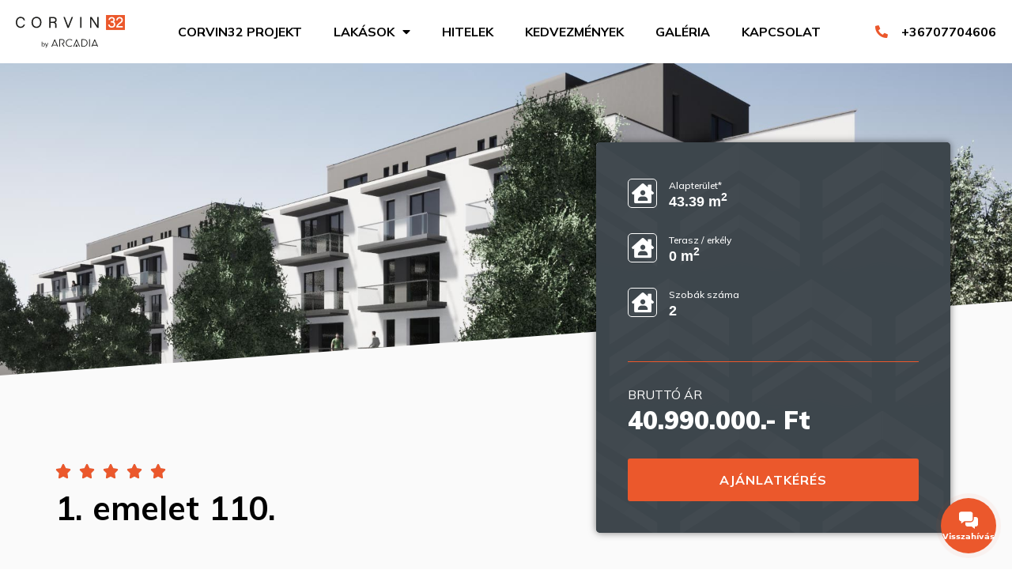

--- FILE ---
content_type: text/html; charset=UTF-8
request_url: https://corvin32.hu/ingatlanok/1-emelet-110-2-utem/
body_size: 19560
content:
<!doctype html>
<html lang="hu" prefix="og: https://ogp.me/ns#">
<head>
	<meta charset="UTF-8">
	<meta name="viewport" content="width=device-width, initial-scale=1">
	<link rel="profile" href="https://gmpg.org/xfn/11">
	<input type="hidden" id="_wpnonce" name="_wpnonce" value="3a5372005d" /><input type="hidden" name="_wp_http_referer" value="/ingatlanok/1-emelet-110-2-utem/" />
<!-- Search Engine Optimization by Rank Math - https://rankmath.com/ -->
<title>1. emelet 110. - CORVIN32</title><link rel="preload" as="style" href="https://fonts.googleapis.com/css?family=Mulish%3A100%2C100italic%2C200%2C200italic%2C300%2C300italic%2C400%2C400italic%2C500%2C500italic%2C600%2C600italic%2C700%2C700italic%2C800%2C800italic%2C900%2C900italic&#038;subset=latin-ext&#038;display=swap" /><link rel="stylesheet" href="https://fonts.googleapis.com/css?family=Mulish%3A100%2C100italic%2C200%2C200italic%2C300%2C300italic%2C400%2C400italic%2C500%2C500italic%2C600%2C600italic%2C700%2C700italic%2C800%2C800italic%2C900%2C900italic&#038;subset=latin-ext&#038;display=swap" media="print" onload="this.media='all'" /><noscript><link rel="stylesheet" href="https://fonts.googleapis.com/css?family=Mulish%3A100%2C100italic%2C200%2C200italic%2C300%2C300italic%2C400%2C400italic%2C500%2C500italic%2C600%2C600italic%2C700%2C700italic%2C800%2C800italic%2C900%2C900italic&#038;subset=latin-ext&#038;display=swap" /></noscript>
<meta name="robots" content="follow, index, max-snippet:-1, max-video-preview:-1, max-image-preview:large"/>
<link rel="canonical" href="https://corvin32.hu/ingatlanok/1-emelet-110-2-utem/" />
<meta property="og:locale" content="hu_HU" />
<meta property="og:type" content="article" />
<meta property="og:title" content="1. emelet 110. - CORVIN32" />
<meta property="og:url" content="https://corvin32.hu/ingatlanok/1-emelet-110-2-utem/" />
<meta property="og:site_name" content="CORVIN32" />
<meta property="article:section" content="Eladva" />
<meta property="og:updated_time" content="2022-08-15T21:18:45+02:00" />
<meta property="og:image" content="https://corvin32.hu/wp-content/uploads/2022/03/110-Lakas-602x1024.jpg" />
<meta property="og:image:secure_url" content="https://corvin32.hu/wp-content/uploads/2022/03/110-Lakas-602x1024.jpg" />
<meta property="og:image:width" content="602" />
<meta property="og:image:height" content="1024" />
<meta property="og:image:alt" content="1. emelet 110." />
<meta property="og:image:type" content="image/jpeg" />
<meta name="twitter:card" content="summary_large_image" />
<meta name="twitter:title" content="1. emelet 110. - CORVIN32" />
<meta name="twitter:image" content="https://corvin32.hu/wp-content/uploads/2022/03/110-Lakas-602x1024.jpg" />
<!-- /Rank Math WordPress SEO plugin -->

<script type='application/javascript'  id='pys-version-script'>console.log('PixelYourSite Free version 9.5.1.1');</script>
<link rel='dns-prefetch' href='//use.fontawesome.com' />
<link href='https://fonts.gstatic.com' crossorigin rel='preconnect' />
<link rel="alternate" type="application/rss+xml" title="CORVIN32 &raquo; hírcsatorna" href="https://corvin32.hu/feed/" />
<link rel="alternate" type="application/rss+xml" title="CORVIN32 &raquo; hozzászólás hírcsatorna" href="https://corvin32.hu/comments/feed/" />
<link rel="alternate" title="oEmbed (JSON)" type="application/json+oembed" href="https://corvin32.hu/wp-json/oembed/1.0/embed?url=https%3A%2F%2Fcorvin32.hu%2Fingatlanok%2F1-emelet-110-2-utem%2F" />
<link rel="alternate" title="oEmbed (XML)" type="text/xml+oembed" href="https://corvin32.hu/wp-json/oembed/1.0/embed?url=https%3A%2F%2Fcorvin32.hu%2Fingatlanok%2F1-emelet-110-2-utem%2F&#038;format=xml" />
<style id='wp-img-auto-sizes-contain-inline-css'>
img:is([sizes=auto i],[sizes^="auto," i]){contain-intrinsic-size:3000px 1500px}
/*# sourceURL=wp-img-auto-sizes-contain-inline-css */
</style>
<style id='wp-emoji-styles-inline-css'>

	img.wp-smiley, img.emoji {
		display: inline !important;
		border: none !important;
		box-shadow: none !important;
		height: 1em !important;
		width: 1em !important;
		margin: 0 0.07em !important;
		vertical-align: -0.1em !important;
		background: none !important;
		padding: 0 !important;
	}
/*# sourceURL=wp-emoji-styles-inline-css */
</style>
<link rel='stylesheet' id='wp-block-library-css' href='https://corvin32.hu/wp-includes/css/dist/block-library/style.min.css?ver=6.9' media='all' />
<style id='global-styles-inline-css'>
:root{--wp--preset--aspect-ratio--square: 1;--wp--preset--aspect-ratio--4-3: 4/3;--wp--preset--aspect-ratio--3-4: 3/4;--wp--preset--aspect-ratio--3-2: 3/2;--wp--preset--aspect-ratio--2-3: 2/3;--wp--preset--aspect-ratio--16-9: 16/9;--wp--preset--aspect-ratio--9-16: 9/16;--wp--preset--color--black: #000000;--wp--preset--color--cyan-bluish-gray: #abb8c3;--wp--preset--color--white: #ffffff;--wp--preset--color--pale-pink: #f78da7;--wp--preset--color--vivid-red: #cf2e2e;--wp--preset--color--luminous-vivid-orange: #ff6900;--wp--preset--color--luminous-vivid-amber: #fcb900;--wp--preset--color--light-green-cyan: #7bdcb5;--wp--preset--color--vivid-green-cyan: #00d084;--wp--preset--color--pale-cyan-blue: #8ed1fc;--wp--preset--color--vivid-cyan-blue: #0693e3;--wp--preset--color--vivid-purple: #9b51e0;--wp--preset--gradient--vivid-cyan-blue-to-vivid-purple: linear-gradient(135deg,rgb(6,147,227) 0%,rgb(155,81,224) 100%);--wp--preset--gradient--light-green-cyan-to-vivid-green-cyan: linear-gradient(135deg,rgb(122,220,180) 0%,rgb(0,208,130) 100%);--wp--preset--gradient--luminous-vivid-amber-to-luminous-vivid-orange: linear-gradient(135deg,rgb(252,185,0) 0%,rgb(255,105,0) 100%);--wp--preset--gradient--luminous-vivid-orange-to-vivid-red: linear-gradient(135deg,rgb(255,105,0) 0%,rgb(207,46,46) 100%);--wp--preset--gradient--very-light-gray-to-cyan-bluish-gray: linear-gradient(135deg,rgb(238,238,238) 0%,rgb(169,184,195) 100%);--wp--preset--gradient--cool-to-warm-spectrum: linear-gradient(135deg,rgb(74,234,220) 0%,rgb(151,120,209) 20%,rgb(207,42,186) 40%,rgb(238,44,130) 60%,rgb(251,105,98) 80%,rgb(254,248,76) 100%);--wp--preset--gradient--blush-light-purple: linear-gradient(135deg,rgb(255,206,236) 0%,rgb(152,150,240) 100%);--wp--preset--gradient--blush-bordeaux: linear-gradient(135deg,rgb(254,205,165) 0%,rgb(254,45,45) 50%,rgb(107,0,62) 100%);--wp--preset--gradient--luminous-dusk: linear-gradient(135deg,rgb(255,203,112) 0%,rgb(199,81,192) 50%,rgb(65,88,208) 100%);--wp--preset--gradient--pale-ocean: linear-gradient(135deg,rgb(255,245,203) 0%,rgb(182,227,212) 50%,rgb(51,167,181) 100%);--wp--preset--gradient--electric-grass: linear-gradient(135deg,rgb(202,248,128) 0%,rgb(113,206,126) 100%);--wp--preset--gradient--midnight: linear-gradient(135deg,rgb(2,3,129) 0%,rgb(40,116,252) 100%);--wp--preset--font-size--small: 13px;--wp--preset--font-size--medium: 20px;--wp--preset--font-size--large: 36px;--wp--preset--font-size--x-large: 42px;--wp--preset--spacing--20: 0.44rem;--wp--preset--spacing--30: 0.67rem;--wp--preset--spacing--40: 1rem;--wp--preset--spacing--50: 1.5rem;--wp--preset--spacing--60: 2.25rem;--wp--preset--spacing--70: 3.38rem;--wp--preset--spacing--80: 5.06rem;--wp--preset--shadow--natural: 6px 6px 9px rgba(0, 0, 0, 0.2);--wp--preset--shadow--deep: 12px 12px 50px rgba(0, 0, 0, 0.4);--wp--preset--shadow--sharp: 6px 6px 0px rgba(0, 0, 0, 0.2);--wp--preset--shadow--outlined: 6px 6px 0px -3px rgb(255, 255, 255), 6px 6px rgb(0, 0, 0);--wp--preset--shadow--crisp: 6px 6px 0px rgb(0, 0, 0);}:where(.is-layout-flex){gap: 0.5em;}:where(.is-layout-grid){gap: 0.5em;}body .is-layout-flex{display: flex;}.is-layout-flex{flex-wrap: wrap;align-items: center;}.is-layout-flex > :is(*, div){margin: 0;}body .is-layout-grid{display: grid;}.is-layout-grid > :is(*, div){margin: 0;}:where(.wp-block-columns.is-layout-flex){gap: 2em;}:where(.wp-block-columns.is-layout-grid){gap: 2em;}:where(.wp-block-post-template.is-layout-flex){gap: 1.25em;}:where(.wp-block-post-template.is-layout-grid){gap: 1.25em;}.has-black-color{color: var(--wp--preset--color--black) !important;}.has-cyan-bluish-gray-color{color: var(--wp--preset--color--cyan-bluish-gray) !important;}.has-white-color{color: var(--wp--preset--color--white) !important;}.has-pale-pink-color{color: var(--wp--preset--color--pale-pink) !important;}.has-vivid-red-color{color: var(--wp--preset--color--vivid-red) !important;}.has-luminous-vivid-orange-color{color: var(--wp--preset--color--luminous-vivid-orange) !important;}.has-luminous-vivid-amber-color{color: var(--wp--preset--color--luminous-vivid-amber) !important;}.has-light-green-cyan-color{color: var(--wp--preset--color--light-green-cyan) !important;}.has-vivid-green-cyan-color{color: var(--wp--preset--color--vivid-green-cyan) !important;}.has-pale-cyan-blue-color{color: var(--wp--preset--color--pale-cyan-blue) !important;}.has-vivid-cyan-blue-color{color: var(--wp--preset--color--vivid-cyan-blue) !important;}.has-vivid-purple-color{color: var(--wp--preset--color--vivid-purple) !important;}.has-black-background-color{background-color: var(--wp--preset--color--black) !important;}.has-cyan-bluish-gray-background-color{background-color: var(--wp--preset--color--cyan-bluish-gray) !important;}.has-white-background-color{background-color: var(--wp--preset--color--white) !important;}.has-pale-pink-background-color{background-color: var(--wp--preset--color--pale-pink) !important;}.has-vivid-red-background-color{background-color: var(--wp--preset--color--vivid-red) !important;}.has-luminous-vivid-orange-background-color{background-color: var(--wp--preset--color--luminous-vivid-orange) !important;}.has-luminous-vivid-amber-background-color{background-color: var(--wp--preset--color--luminous-vivid-amber) !important;}.has-light-green-cyan-background-color{background-color: var(--wp--preset--color--light-green-cyan) !important;}.has-vivid-green-cyan-background-color{background-color: var(--wp--preset--color--vivid-green-cyan) !important;}.has-pale-cyan-blue-background-color{background-color: var(--wp--preset--color--pale-cyan-blue) !important;}.has-vivid-cyan-blue-background-color{background-color: var(--wp--preset--color--vivid-cyan-blue) !important;}.has-vivid-purple-background-color{background-color: var(--wp--preset--color--vivid-purple) !important;}.has-black-border-color{border-color: var(--wp--preset--color--black) !important;}.has-cyan-bluish-gray-border-color{border-color: var(--wp--preset--color--cyan-bluish-gray) !important;}.has-white-border-color{border-color: var(--wp--preset--color--white) !important;}.has-pale-pink-border-color{border-color: var(--wp--preset--color--pale-pink) !important;}.has-vivid-red-border-color{border-color: var(--wp--preset--color--vivid-red) !important;}.has-luminous-vivid-orange-border-color{border-color: var(--wp--preset--color--luminous-vivid-orange) !important;}.has-luminous-vivid-amber-border-color{border-color: var(--wp--preset--color--luminous-vivid-amber) !important;}.has-light-green-cyan-border-color{border-color: var(--wp--preset--color--light-green-cyan) !important;}.has-vivid-green-cyan-border-color{border-color: var(--wp--preset--color--vivid-green-cyan) !important;}.has-pale-cyan-blue-border-color{border-color: var(--wp--preset--color--pale-cyan-blue) !important;}.has-vivid-cyan-blue-border-color{border-color: var(--wp--preset--color--vivid-cyan-blue) !important;}.has-vivid-purple-border-color{border-color: var(--wp--preset--color--vivid-purple) !important;}.has-vivid-cyan-blue-to-vivid-purple-gradient-background{background: var(--wp--preset--gradient--vivid-cyan-blue-to-vivid-purple) !important;}.has-light-green-cyan-to-vivid-green-cyan-gradient-background{background: var(--wp--preset--gradient--light-green-cyan-to-vivid-green-cyan) !important;}.has-luminous-vivid-amber-to-luminous-vivid-orange-gradient-background{background: var(--wp--preset--gradient--luminous-vivid-amber-to-luminous-vivid-orange) !important;}.has-luminous-vivid-orange-to-vivid-red-gradient-background{background: var(--wp--preset--gradient--luminous-vivid-orange-to-vivid-red) !important;}.has-very-light-gray-to-cyan-bluish-gray-gradient-background{background: var(--wp--preset--gradient--very-light-gray-to-cyan-bluish-gray) !important;}.has-cool-to-warm-spectrum-gradient-background{background: var(--wp--preset--gradient--cool-to-warm-spectrum) !important;}.has-blush-light-purple-gradient-background{background: var(--wp--preset--gradient--blush-light-purple) !important;}.has-blush-bordeaux-gradient-background{background: var(--wp--preset--gradient--blush-bordeaux) !important;}.has-luminous-dusk-gradient-background{background: var(--wp--preset--gradient--luminous-dusk) !important;}.has-pale-ocean-gradient-background{background: var(--wp--preset--gradient--pale-ocean) !important;}.has-electric-grass-gradient-background{background: var(--wp--preset--gradient--electric-grass) !important;}.has-midnight-gradient-background{background: var(--wp--preset--gradient--midnight) !important;}.has-small-font-size{font-size: var(--wp--preset--font-size--small) !important;}.has-medium-font-size{font-size: var(--wp--preset--font-size--medium) !important;}.has-large-font-size{font-size: var(--wp--preset--font-size--large) !important;}.has-x-large-font-size{font-size: var(--wp--preset--font-size--x-large) !important;}
/*# sourceURL=global-styles-inline-css */
</style>

<style id='classic-theme-styles-inline-css'>
/*! This file is auto-generated */
.wp-block-button__link{color:#fff;background-color:#32373c;border-radius:9999px;box-shadow:none;text-decoration:none;padding:calc(.667em + 2px) calc(1.333em + 2px);font-size:1.125em}.wp-block-file__button{background:#32373c;color:#fff;text-decoration:none}
/*# sourceURL=/wp-includes/css/classic-themes.min.css */
</style>
<link data-minify="1" rel='stylesheet' id='jet-engine-frontend-css' href='https://corvin32.hu/wp-content/cache/min/1/wp-content/plugins/jet-engine/assets/css/frontend.css?ver=1702300482' media='all' />
<link rel='stylesheet' id='jquery.contactus.css-css' href='https://corvin32.hu/wp-content/plugins/ar-contactus/res/css/jquery.contactus.min.css?ver=1.9.9' media='all' />
<link data-minify="1" rel='stylesheet' id='contactus.generated.desktop.css-css' href='https://corvin32.hu/wp-content/cache/min/1/wp-content/plugins/ar-contactus/res/css/generated-desktop.css?ver=1702300482' media='all' />
<link data-minify="1" rel='stylesheet' id='contactus.fa.css-css' href='https://corvin32.hu/wp-content/cache/min/1/releases/v5.8.1/css/all.css?ver=1702300482' media='all' />
<link rel='stylesheet' id='hello-elementor-css' href='https://corvin32.hu/wp-content/themes/hello-elementor/style.min.css?ver=3.0.1' media='all' />
<link rel='stylesheet' id='hello-elementor-theme-style-css' href='https://corvin32.hu/wp-content/themes/hello-elementor/theme.min.css?ver=3.0.1' media='all' />
<link rel='stylesheet' id='hello-elementor-header-footer-css' href='https://corvin32.hu/wp-content/themes/hello-elementor/header-footer.min.css?ver=3.0.1' media='all' />
<link data-minify="1" rel='stylesheet' id='elementor-icons-css' href='https://corvin32.hu/wp-content/cache/min/1/wp-content/plugins/elementor/assets/lib/eicons/css/elementor-icons.min.css?ver=1702300482' media='all' />
<link rel='stylesheet' id='elementor-frontend-css' href='https://corvin32.hu/wp-content/plugins/elementor/assets/css/frontend.min.css?ver=3.19.4' media='all' />
<link rel='stylesheet' id='swiper-css' href='https://corvin32.hu/wp-content/plugins/elementor/assets/lib/swiper/css/swiper.min.css?ver=5.3.6' media='all' />
<link rel='stylesheet' id='elementor-post-10-css' href='https://corvin32.hu/wp-content/uploads/elementor/css/post-10.css?ver=1694448863' media='all' />
<link rel='stylesheet' id='elementor-pro-css' href='https://corvin32.hu/wp-content/plugins/elementor-pro/assets/css/frontend.min.css?ver=3.19.3' media='all' />
<link data-minify="1" rel='stylesheet' id='font-awesome-5-all-css' href='https://corvin32.hu/wp-content/cache/min/1/wp-content/plugins/elementor/assets/lib/font-awesome/css/all.min.css?ver=1702300482' media='all' />
<link rel='stylesheet' id='font-awesome-4-shim-css' href='https://corvin32.hu/wp-content/plugins/elementor/assets/lib/font-awesome/css/v4-shims.min.css?ver=3.19.4' media='all' />
<link rel='stylesheet' id='elementor-post-34-css' href='https://corvin32.hu/wp-content/uploads/elementor/css/post-34.css?ver=1694448865' media='all' />
<link rel='stylesheet' id='elementor-post-665-css' href='https://corvin32.hu/wp-content/uploads/elementor/css/post-665.css?ver=1699432102' media='all' />
<link rel='stylesheet' id='elementor-post-57-css' href='https://corvin32.hu/wp-content/uploads/elementor/css/post-57.css?ver=1694448876' media='all' />
<link rel='stylesheet' id='elementor-post-572-css' href='https://corvin32.hu/wp-content/uploads/elementor/css/post-572.css?ver=1694448877' media='all' />
<link data-minify="1" rel='stylesheet' id='ecs-styles-css' href='https://corvin32.hu/wp-content/cache/min/1/wp-content/plugins/ele-custom-skin/assets/css/ecs-style.css?ver=1702300482' media='all' />
<link rel='stylesheet' id='elementor-post-93-css' href='https://corvin32.hu/wp-content/uploads/elementor/css/post-93.css?ver=1648733222' media='all' />

<link rel='stylesheet' id='elementor-icons-shared-0-css' href='https://corvin32.hu/wp-content/plugins/elementor/assets/lib/font-awesome/css/fontawesome.min.css?ver=5.15.3' media='all' />
<link data-minify="1" rel='stylesheet' id='elementor-icons-fa-solid-css' href='https://corvin32.hu/wp-content/cache/min/1/wp-content/plugins/elementor/assets/lib/font-awesome/css/solid.min.css?ver=1702300482' media='all' />
<link data-minify="1" rel='stylesheet' id='elementor-icons-fa-brands-css' href='https://corvin32.hu/wp-content/cache/min/1/wp-content/plugins/elementor/assets/lib/font-awesome/css/brands.min.css?ver=1702300482' media='all' />
<link rel="preconnect" href="https://fonts.gstatic.com/" crossorigin><script src="https://corvin32.hu/wp-includes/js/jquery/jquery.min.js?ver=3.7.1" id="jquery-core-js"></script>
<script src="https://corvin32.hu/wp-includes/js/jquery/jquery-migrate.min.js?ver=3.4.1" id="jquery-migrate-js"></script>
<script id="jquery.contactus-js-extra">
var arCUVars = {"url":"https://corvin32.hu/wp-admin/admin-ajax.php","version":"1.9.9","_wpnonce":"\u003Cinput type=\"hidden\" id=\"_wpnonce\" name=\"_wpnonce\" value=\"3a5372005d\" /\u003E\u003Cinput type=\"hidden\" name=\"_wp_http_referer\" value=\"/ingatlanok/1-emelet-110-2-utem/\" /\u003E"};
//# sourceURL=jquery.contactus-js-extra
</script>
<script src="https://corvin32.hu/wp-content/plugins/ar-contactus/res/js/jquery.contactus.min.js?ver=1.9.9" id="jquery.contactus-js"></script>
<script data-minify="1" src="https://corvin32.hu/wp-content/cache/min/1/wp-content/plugins/ar-contactus/res/js/scripts.js?ver=1702300482" id="jquery.contactus.scripts-js"></script>
<script src="https://corvin32.hu/wp-content/plugins/elementor/assets/lib/font-awesome/js/v4-shims.min.js?ver=3.19.4" id="font-awesome-4-shim-js"></script>
<script src="https://corvin32.hu/wp-content/plugins/pixelyoursite/dist/scripts/jquery.bind-first-0.2.3.min.js?ver=6.9" id="jquery-bind-first-js"></script>
<script src="https://corvin32.hu/wp-content/plugins/pixelyoursite/dist/scripts/js.cookie-2.1.3.min.js?ver=2.1.3" id="js-cookie-pys-js"></script>
<script id="pys-js-extra">
var pysOptions = {"staticEvents":{"facebook":{"init_event":[{"delay":0,"type":"static","name":"PageView","pixelIds":["308573613966973"],"eventID":"5edf653f-36cd-415a-904d-a1b38a6a2ee6","params":{"page_title":"1. emelet 110.","post_type":"ingatlanok","post_id":1541,"plugin":"PixelYourSite","user_role":"guest","event_url":"corvin32.hu/ingatlanok/1-emelet-110-2-utem/"},"e_id":"init_event","ids":[],"hasTimeWindow":false,"timeWindow":0,"woo_order":"","edd_order":""}]}},"dynamicEvents":[],"triggerEvents":[],"triggerEventTypes":[],"facebook":{"pixelIds":["308573613966973"],"advancedMatching":[],"advancedMatchingEnabled":true,"removeMetadata":false,"contentParams":{"post_type":"ingatlanok","post_id":1541,"content_name":"1. emelet 110.","tags":"","categories":"Eladva, II. \u00fctem"},"commentEventEnabled":true,"wooVariableAsSimple":false,"downloadEnabled":true,"formEventEnabled":true,"serverApiEnabled":true,"wooCRSendFromServer":false,"send_external_id":null},"debug":"","siteUrl":"https://corvin32.hu","ajaxUrl":"https://corvin32.hu/wp-admin/admin-ajax.php","ajax_event":"b19c356631","enable_remove_download_url_param":"1","cookie_duration":"7","last_visit_duration":"60","enable_success_send_form":"","ajaxForServerEvent":"1","send_external_id":"1","external_id_expire":"180","google_consent_mode":"1","gdpr":{"ajax_enabled":false,"all_disabled_by_api":false,"facebook_disabled_by_api":false,"analytics_disabled_by_api":false,"google_ads_disabled_by_api":false,"pinterest_disabled_by_api":false,"bing_disabled_by_api":false,"externalID_disabled_by_api":false,"facebook_prior_consent_enabled":true,"analytics_prior_consent_enabled":true,"google_ads_prior_consent_enabled":null,"pinterest_prior_consent_enabled":true,"bing_prior_consent_enabled":true,"cookiebot_integration_enabled":false,"cookiebot_facebook_consent_category":"marketing","cookiebot_analytics_consent_category":"statistics","cookiebot_tiktok_consent_category":"marketing","cookiebot_google_ads_consent_category":null,"cookiebot_pinterest_consent_category":"marketing","cookiebot_bing_consent_category":"marketing","consent_magic_integration_enabled":false,"real_cookie_banner_integration_enabled":false,"cookie_notice_integration_enabled":false,"cookie_law_info_integration_enabled":false,"analytics_storage":{"enabled":true,"value":"granted","filter":false},"ad_storage":{"enabled":true,"value":"granted","filter":false},"ad_user_data":{"enabled":true,"value":"granted","filter":false},"ad_personalization":{"enabled":true,"value":"granted","filter":false}},"cookie":{"disabled_all_cookie":false,"disabled_start_session_cookie":false,"disabled_advanced_form_data_cookie":false,"disabled_landing_page_cookie":false,"disabled_first_visit_cookie":false,"disabled_trafficsource_cookie":false,"disabled_utmTerms_cookie":false,"disabled_utmId_cookie":false},"tracking_analytics":{"TrafficSource":"direct","TrafficLanding":"https://corvin32.hu/ingatlanok/1-emelet-110-2-utem/","TrafficUtms":[],"TrafficUtmsId":[]},"woo":{"enabled":false},"edd":{"enabled":false}};
//# sourceURL=pys-js-extra
</script>
<script data-minify="1" src="https://corvin32.hu/wp-content/cache/min/1/wp-content/plugins/pixelyoursite/dist/scripts/public.js?ver=1702300482" id="pys-js"></script>
<script id="ecs_ajax_load-js-extra">
var ecs_ajax_params = {"ajaxurl":"https://corvin32.hu/wp-admin/admin-ajax.php","posts":"{\"page\":0,\"ingatlanok\":\"1-emelet-110-2-utem\",\"post_type\":\"ingatlanok\",\"name\":\"1-emelet-110-2-utem\",\"error\":\"\",\"m\":\"\",\"p\":0,\"post_parent\":\"\",\"subpost\":\"\",\"subpost_id\":\"\",\"attachment\":\"\",\"attachment_id\":0,\"pagename\":\"\",\"page_id\":0,\"second\":\"\",\"minute\":\"\",\"hour\":\"\",\"day\":0,\"monthnum\":0,\"year\":0,\"w\":0,\"category_name\":\"\",\"tag\":\"\",\"cat\":\"\",\"tag_id\":\"\",\"author\":\"\",\"author_name\":\"\",\"feed\":\"\",\"tb\":\"\",\"paged\":0,\"meta_key\":\"\",\"meta_value\":\"\",\"preview\":\"\",\"s\":\"\",\"sentence\":\"\",\"title\":\"\",\"fields\":\"all\",\"menu_order\":\"\",\"embed\":\"\",\"category__in\":[],\"category__not_in\":[],\"category__and\":[],\"post__in\":[],\"post__not_in\":[],\"post_name__in\":[],\"tag__in\":[],\"tag__not_in\":[],\"tag__and\":[],\"tag_slug__in\":[],\"tag_slug__and\":[],\"post_parent__in\":[],\"post_parent__not_in\":[],\"author__in\":[],\"author__not_in\":[],\"search_columns\":[],\"ignore_sticky_posts\":false,\"suppress_filters\":false,\"cache_results\":true,\"update_post_term_cache\":true,\"update_menu_item_cache\":false,\"lazy_load_term_meta\":true,\"update_post_meta_cache\":true,\"posts_per_page\":20,\"nopaging\":false,\"comments_per_page\":\"50\",\"no_found_rows\":false,\"order\":\"DESC\"}"};
//# sourceURL=ecs_ajax_load-js-extra
</script>
<script data-minify="1" src="https://corvin32.hu/wp-content/cache/min/1/wp-content/plugins/ele-custom-skin/assets/js/ecs_ajax_pagination.js?ver=1702300482" id="ecs_ajax_load-js"></script>
<script data-minify="1" src="https://corvin32.hu/wp-content/cache/min/1/wp-content/plugins/ele-custom-skin/assets/js/ecs.js?ver=1702300482" id="ecs-script-js"></script>
<link rel="https://api.w.org/" href="https://corvin32.hu/wp-json/" /><link rel="alternate" title="JSON" type="application/json" href="https://corvin32.hu/wp-json/wp/v2/ingatlanok/1541" /><link rel="EditURI" type="application/rsd+xml" title="RSD" href="https://corvin32.hu/xmlrpc.php?rsd" />
<meta name="generator" content="WordPress 6.9" />
<link rel='shortlink' href='https://corvin32.hu/?p=1541' />
<meta name="facebook-domain-verification" content="te3q5n4ao5fnlk2bdfoa7t027tul8l" /><meta name="generator" content="Elementor 3.19.4; features: e_optimized_assets_loading, additional_custom_breakpoints, block_editor_assets_optimize, e_image_loading_optimization; settings: css_print_method-external, google_font-enabled, font_display-auto">
<!-- Facebook Pixel Code -->
<script>
!function(f,b,e,v,n,t,s)
{if(f.fbq)return;n=f.fbq=function(){n.callMethod?
n.callMethod.apply(n,arguments):n.queue.push(arguments)};
if(!f._fbq)f._fbq=n;n.push=n;n.loaded=!0;n.version='2.0';
n.queue=[];t=b.createElement(e);t.async=!0;
t.src=v;s=b.getElementsByTagName(e)[0];
s.parentNode.insertBefore(t,s)}(window, document,'script',
'https://connect.facebook.net/en_US/fbevents.js');
fbq('init', '308573613966973');
fbq('track', 'PageView');
</script>
<noscript><img height="1" width="1" style="display:none"
src="https://www.facebook.com/tr?id=308573613966973&ev=PageView&noscript=1"
/></noscript>
<!-- End Facebook Pixel Code -->
<!-- Google Tag Manager -->

<script>(function(w,d,s,l,i){w[l]=w[l]||[];w[l].push({'gtm.start':
new Date().getTime(),event:'gtm.js'});var f=d.getElementsByTagName(s)[0],
j=d.createElement(s),dl=l!='dataLayer'?'&l='+l:'';j.async=true;j.src=
'https://www.googletagmanager.com/gtm.js?id='+i+dl;f.parentNode.insertBefore(j,f);
})(window,document,'script','dataLayer','GTM-P8RBBXK');</script>
<!-- End Google Tag Manager -->



<!-- Google Tag Manager (noscript) -->
<noscript><iframe src="https://www.googletagmanager.com/ns.html?id=GTM-P8RBBXK"
height="0" width="0" style="display:none;visibility:hidden"></iframe></noscript>
<!-- End Google Tag Manager (noscript) -->


<link rel="icon" href="https://corvin32.hu/wp-content/uploads/2021/02/Corvin32_Arcadia_favicon.svg" sizes="32x32" />
<link rel="icon" href="https://corvin32.hu/wp-content/uploads/2021/02/Corvin32_Arcadia_favicon.svg" sizes="192x192" />
<link rel="apple-touch-icon" href="https://corvin32.hu/wp-content/uploads/2021/02/Corvin32_Arcadia_favicon.svg" />
<meta name="msapplication-TileImage" content="https://corvin32.hu/wp-content/uploads/2021/02/Corvin32_Arcadia_favicon.svg" />
</head>
<body class="wp-singular ingatlanok-template-default single single-ingatlanok postid-1541 wp-custom-logo wp-theme-hello-elementor elementor-default elementor-kit-10 elementor-page-57">


<a class="skip-link screen-reader-text" href="#content">Ugrás a tartalomhoz</a>

		<div data-elementor-type="header" data-elementor-id="34" class="elementor elementor-34 elementor-location-header" data-elementor-post-type="elementor_library">
					<section class="elementor-section elementor-top-section elementor-element elementor-element-5b7afa5 elementor-section-height-min-height elementor-section-content-middle elementor-hidden-tablet elementor-hidden-phone elementor-section-boxed elementor-section-height-default elementor-section-items-middle" data-id="5b7afa5" data-element_type="section">
						<div class="elementor-container elementor-column-gap-no">
					<div class="elementor-column elementor-col-100 elementor-top-column elementor-element elementor-element-ac4302d" data-id="ac4302d" data-element_type="column">
			<div class="elementor-widget-wrap elementor-element-populated">
						<div class="elementor-element elementor-element-40a442e elementor-widget__width-auto elementor-widget elementor-widget-theme-site-logo elementor-widget-image" data-id="40a442e" data-element_type="widget" data-widget_type="theme-site-logo.default">
				<div class="elementor-widget-container">
									<a href="https://corvin32.hu">
			<img width="1069" height="328" src="https://corvin32.hu/wp-content/uploads/2021/02/Corvin32_Arcadia.svg" class="attachment-full size-full wp-image-2040" alt="" />				</a>
									</div>
				</div>
				<div class="elementor-element elementor-element-e31a780 elementor-widget__width-auto elementor-nav-menu--dropdown-tablet elementor-nav-menu__text-align-aside elementor-nav-menu--toggle elementor-nav-menu--burger elementor-widget elementor-widget-nav-menu" data-id="e31a780" data-element_type="widget" data-settings="{&quot;layout&quot;:&quot;horizontal&quot;,&quot;submenu_icon&quot;:{&quot;value&quot;:&quot;&lt;i class=\&quot;fas fa-caret-down\&quot;&gt;&lt;\/i&gt;&quot;,&quot;library&quot;:&quot;fa-solid&quot;},&quot;toggle&quot;:&quot;burger&quot;}" data-widget_type="nav-menu.default">
				<div class="elementor-widget-container">
						<nav class="elementor-nav-menu--main elementor-nav-menu__container elementor-nav-menu--layout-horizontal e--pointer-underline e--animation-fade">
				<ul id="menu-1-e31a780" class="elementor-nav-menu"><li class="menu-item menu-item-type-post_type menu-item-object-page menu-item-238"><a href="https://corvin32.hu/corvin-32-projekt/" class="elementor-item">Corvin32 projekt</a></li>
<li class="noClick menu-item menu-item-type-custom menu-item-object-custom menu-item-has-children menu-item-1509"><a class="elementor-item">Lakások</a>
<ul class="sub-menu elementor-nav-menu--dropdown">
	<li class="menu-item menu-item-type-post_type menu-item-object-page menu-item-99"><a href="https://corvin32.hu/lakasok-1-utem/" class="elementor-sub-item">I. ütem</a></li>
	<li class="menu-item menu-item-type-post_type menu-item-object-page menu-item-1608"><a href="https://corvin32.hu/lakasok-2-utem/" class="elementor-sub-item">II. ütem</a></li>
	<li class="menu-item menu-item-type-post_type menu-item-object-page menu-item-2371"><a href="https://corvin32.hu/penthouse/" class="elementor-sub-item">Penthouse</a></li>
</ul>
</li>
<li class="menu-item menu-item-type-post_type menu-item-object-page menu-item-223"><a href="https://corvin32.hu/hitelek/" class="elementor-item">Hitelek</a></li>
<li class="menu-item menu-item-type-post_type menu-item-object-page menu-item-522"><a href="https://corvin32.hu/kedvezmenyek/" class="elementor-item">Kedvezmények</a></li>
<li class="menu-item menu-item-type-post_type menu-item-object-page menu-item-210"><a href="https://corvin32.hu/galeria/" class="elementor-item">Galéria</a></li>
<li class="menu-item menu-item-type-post_type menu-item-object-page menu-item-216"><a href="https://corvin32.hu/kapcsolat/" class="elementor-item">Kapcsolat</a></li>
</ul>			</nav>
					<div class="elementor-menu-toggle" role="button" tabindex="0" aria-label="Menü kapcsoló" aria-expanded="false">
			<i aria-hidden="true" role="presentation" class="elementor-menu-toggle__icon--open eicon-menu-bar"></i><i aria-hidden="true" role="presentation" class="elementor-menu-toggle__icon--close eicon-close"></i>			<span class="elementor-screen-only">Menü</span>
		</div>
					<nav class="elementor-nav-menu--dropdown elementor-nav-menu__container" aria-hidden="true">
				<ul id="menu-2-e31a780" class="elementor-nav-menu"><li class="menu-item menu-item-type-post_type menu-item-object-page menu-item-238"><a href="https://corvin32.hu/corvin-32-projekt/" class="elementor-item" tabindex="-1">Corvin32 projekt</a></li>
<li class="noClick menu-item menu-item-type-custom menu-item-object-custom menu-item-has-children menu-item-1509"><a class="elementor-item" tabindex="-1">Lakások</a>
<ul class="sub-menu elementor-nav-menu--dropdown">
	<li class="menu-item menu-item-type-post_type menu-item-object-page menu-item-99"><a href="https://corvin32.hu/lakasok-1-utem/" class="elementor-sub-item" tabindex="-1">I. ütem</a></li>
	<li class="menu-item menu-item-type-post_type menu-item-object-page menu-item-1608"><a href="https://corvin32.hu/lakasok-2-utem/" class="elementor-sub-item" tabindex="-1">II. ütem</a></li>
	<li class="menu-item menu-item-type-post_type menu-item-object-page menu-item-2371"><a href="https://corvin32.hu/penthouse/" class="elementor-sub-item" tabindex="-1">Penthouse</a></li>
</ul>
</li>
<li class="menu-item menu-item-type-post_type menu-item-object-page menu-item-223"><a href="https://corvin32.hu/hitelek/" class="elementor-item" tabindex="-1">Hitelek</a></li>
<li class="menu-item menu-item-type-post_type menu-item-object-page menu-item-522"><a href="https://corvin32.hu/kedvezmenyek/" class="elementor-item" tabindex="-1">Kedvezmények</a></li>
<li class="menu-item menu-item-type-post_type menu-item-object-page menu-item-210"><a href="https://corvin32.hu/galeria/" class="elementor-item" tabindex="-1">Galéria</a></li>
<li class="menu-item menu-item-type-post_type menu-item-object-page menu-item-216"><a href="https://corvin32.hu/kapcsolat/" class="elementor-item" tabindex="-1">Kapcsolat</a></li>
</ul>			</nav>
				</div>
				</div>
				<div class="elementor-element elementor-element-22141ae elementor-icon-list--layout-inline elementor-align-center elementor-widget__width-auto elementor-list-item-link-full_width elementor-widget elementor-widget-icon-list" data-id="22141ae" data-element_type="widget" data-widget_type="icon-list.default">
				<div class="elementor-widget-container">
					<ul class="elementor-icon-list-items elementor-inline-items">
							<li class="elementor-icon-list-item elementor-inline-item">
											<a href="tel:+36707704606">

												<span class="elementor-icon-list-icon">
							<i aria-hidden="true" class="fas fa-phone-alt"></i>						</span>
										<span class="elementor-icon-list-text">+36707704606</span>
											</a>
									</li>
						</ul>
				</div>
				</div>
					</div>
		</div>
					</div>
		</section>
				<section class="elementor-section elementor-top-section elementor-element elementor-element-498ece5 elementor-section-height-min-height elementor-section-content-middle elementor-hidden-desktop elementor-section-full_width elementor-section-height-default elementor-section-items-middle" data-id="498ece5" data-element_type="section">
						<div class="elementor-container elementor-column-gap-no">
					<div class="elementor-column elementor-col-100 elementor-top-column elementor-element elementor-element-382ae15" data-id="382ae15" data-element_type="column">
			<div class="elementor-widget-wrap elementor-element-populated">
						<div class="elementor-element elementor-element-b119a76 elementor-nav-menu--stretch elementor-widget__width-auto elementor-widget-mobile__width-initial elementor-nav-menu--dropdown-tablet elementor-nav-menu__text-align-aside elementor-nav-menu--toggle elementor-nav-menu--burger elementor-widget elementor-widget-nav-menu" data-id="b119a76" data-element_type="widget" data-settings="{&quot;full_width&quot;:&quot;stretch&quot;,&quot;layout&quot;:&quot;horizontal&quot;,&quot;submenu_icon&quot;:{&quot;value&quot;:&quot;&lt;i class=\&quot;fas fa-caret-down\&quot;&gt;&lt;\/i&gt;&quot;,&quot;library&quot;:&quot;fa-solid&quot;},&quot;toggle&quot;:&quot;burger&quot;}" data-widget_type="nav-menu.default">
				<div class="elementor-widget-container">
						<nav class="elementor-nav-menu--main elementor-nav-menu__container elementor-nav-menu--layout-horizontal e--pointer-underline e--animation-fade">
				<ul id="menu-1-b119a76" class="elementor-nav-menu"><li class="menu-item menu-item-type-post_type menu-item-object-page menu-item-238"><a href="https://corvin32.hu/corvin-32-projekt/" class="elementor-item">Corvin32 projekt</a></li>
<li class="noClick menu-item menu-item-type-custom menu-item-object-custom menu-item-has-children menu-item-1509"><a class="elementor-item">Lakások</a>
<ul class="sub-menu elementor-nav-menu--dropdown">
	<li class="menu-item menu-item-type-post_type menu-item-object-page menu-item-99"><a href="https://corvin32.hu/lakasok-1-utem/" class="elementor-sub-item">I. ütem</a></li>
	<li class="menu-item menu-item-type-post_type menu-item-object-page menu-item-1608"><a href="https://corvin32.hu/lakasok-2-utem/" class="elementor-sub-item">II. ütem</a></li>
	<li class="menu-item menu-item-type-post_type menu-item-object-page menu-item-2371"><a href="https://corvin32.hu/penthouse/" class="elementor-sub-item">Penthouse</a></li>
</ul>
</li>
<li class="menu-item menu-item-type-post_type menu-item-object-page menu-item-223"><a href="https://corvin32.hu/hitelek/" class="elementor-item">Hitelek</a></li>
<li class="menu-item menu-item-type-post_type menu-item-object-page menu-item-522"><a href="https://corvin32.hu/kedvezmenyek/" class="elementor-item">Kedvezmények</a></li>
<li class="menu-item menu-item-type-post_type menu-item-object-page menu-item-210"><a href="https://corvin32.hu/galeria/" class="elementor-item">Galéria</a></li>
<li class="menu-item menu-item-type-post_type menu-item-object-page menu-item-216"><a href="https://corvin32.hu/kapcsolat/" class="elementor-item">Kapcsolat</a></li>
</ul>			</nav>
					<div class="elementor-menu-toggle" role="button" tabindex="0" aria-label="Menü kapcsoló" aria-expanded="false">
			<i aria-hidden="true" role="presentation" class="elementor-menu-toggle__icon--open eicon-menu-bar"></i><i aria-hidden="true" role="presentation" class="elementor-menu-toggle__icon--close eicon-close"></i>			<span class="elementor-screen-only">Menü</span>
		</div>
					<nav class="elementor-nav-menu--dropdown elementor-nav-menu__container" aria-hidden="true">
				<ul id="menu-2-b119a76" class="elementor-nav-menu"><li class="menu-item menu-item-type-post_type menu-item-object-page menu-item-238"><a href="https://corvin32.hu/corvin-32-projekt/" class="elementor-item" tabindex="-1">Corvin32 projekt</a></li>
<li class="noClick menu-item menu-item-type-custom menu-item-object-custom menu-item-has-children menu-item-1509"><a class="elementor-item" tabindex="-1">Lakások</a>
<ul class="sub-menu elementor-nav-menu--dropdown">
	<li class="menu-item menu-item-type-post_type menu-item-object-page menu-item-99"><a href="https://corvin32.hu/lakasok-1-utem/" class="elementor-sub-item" tabindex="-1">I. ütem</a></li>
	<li class="menu-item menu-item-type-post_type menu-item-object-page menu-item-1608"><a href="https://corvin32.hu/lakasok-2-utem/" class="elementor-sub-item" tabindex="-1">II. ütem</a></li>
	<li class="menu-item menu-item-type-post_type menu-item-object-page menu-item-2371"><a href="https://corvin32.hu/penthouse/" class="elementor-sub-item" tabindex="-1">Penthouse</a></li>
</ul>
</li>
<li class="menu-item menu-item-type-post_type menu-item-object-page menu-item-223"><a href="https://corvin32.hu/hitelek/" class="elementor-item" tabindex="-1">Hitelek</a></li>
<li class="menu-item menu-item-type-post_type menu-item-object-page menu-item-522"><a href="https://corvin32.hu/kedvezmenyek/" class="elementor-item" tabindex="-1">Kedvezmények</a></li>
<li class="menu-item menu-item-type-post_type menu-item-object-page menu-item-210"><a href="https://corvin32.hu/galeria/" class="elementor-item" tabindex="-1">Galéria</a></li>
<li class="menu-item menu-item-type-post_type menu-item-object-page menu-item-216"><a href="https://corvin32.hu/kapcsolat/" class="elementor-item" tabindex="-1">Kapcsolat</a></li>
</ul>			</nav>
				</div>
				</div>
				<div class="elementor-element elementor-element-3bdff49 elementor-widget__width-auto elementor-widget-mobile__width-initial elementor-widget elementor-widget-theme-site-logo elementor-widget-image" data-id="3bdff49" data-element_type="widget" data-widget_type="theme-site-logo.default">
				<div class="elementor-widget-container">
									<a href="https://corvin32.hu">
			<img width="1069" height="328" src="https://corvin32.hu/wp-content/uploads/2021/02/Corvin32_Arcadia.svg" class="attachment-full size-full wp-image-2040" alt="" />				</a>
									</div>
				</div>
				<div class="elementor-element elementor-element-22c6e04 elementor-view-stacked elementor-widget-tablet__width-auto elementor-widget-mobile__width-initial elementor-shape-circle elementor-widget elementor-widget-icon" data-id="22c6e04" data-element_type="widget" data-widget_type="icon.default">
				<div class="elementor-widget-container">
					<div class="elementor-icon-wrapper">
			<a class="elementor-icon" href="tel:+36707704606">
			<i aria-hidden="true" class="fas fa-phone"></i>			</a>
		</div>
				</div>
				</div>
					</div>
		</div>
					</div>
		</section>
				</div>
				<div data-elementor-type="single-post" data-elementor-id="57" class="elementor elementor-57 elementor-location-single post-1541 ingatlanok type-ingatlanok status-publish has-post-thumbnail hentry category-eladva category-ii-utem" data-elementor-post-type="elementor_library">
					<section class="elementor-section elementor-top-section elementor-element elementor-element-56b3e12 elementor-section-content-bottom elementor-section-height-min-height elementor-section-boxed elementor-section-height-default elementor-section-items-middle" data-id="56b3e12" data-element_type="section" data-settings="{&quot;background_background&quot;:&quot;classic&quot;,&quot;shape_divider_bottom&quot;:&quot;tilt&quot;}">
					<div class="elementor-shape elementor-shape-bottom" data-negative="false">
			<svg xmlns="http://www.w3.org/2000/svg" viewBox="0 0 1000 100" preserveAspectRatio="none">
	<path class="elementor-shape-fill" d="M0,6V0h1000v100L0,6z"/>
</svg>		</div>
					<div class="elementor-container elementor-column-gap-no">
					<div class="elementor-column elementor-col-100 elementor-top-column elementor-element elementor-element-13b48c2" data-id="13b48c2" data-element_type="column">
			<div class="elementor-widget-wrap elementor-element-populated">
						<div class="elementor-element elementor-element-a4c2a5c elementor-widget elementor-widget-spacer" data-id="a4c2a5c" data-element_type="widget" data-widget_type="spacer.default">
				<div class="elementor-widget-container">
					<div class="elementor-spacer">
			<div class="elementor-spacer-inner"></div>
		</div>
				</div>
				</div>
					</div>
		</div>
					</div>
		</section>
				<section class="elementor-section elementor-top-section elementor-element elementor-element-50bc4c6 elementor-section-content-bottom elementor-section-boxed elementor-section-height-default elementor-section-height-default" data-id="50bc4c6" data-element_type="section" data-settings="{&quot;background_background&quot;:&quot;classic&quot;}">
						<div class="elementor-container elementor-column-gap-no">
					<div class="elementor-column elementor-col-66 elementor-top-column elementor-element elementor-element-3cd028c" data-id="3cd028c" data-element_type="column">
			<div class="elementor-widget-wrap elementor-element-populated">
						<div class="elementor-element elementor-element-212b698 elementor--star-style-star_fontawesome elementor-widget elementor-widget-star-rating" data-id="212b698" data-element_type="widget" data-widget_type="star-rating.default">
				<div class="elementor-widget-container">
			
		<div class="elementor-star-rating__wrapper">
						<div class="elementor-star-rating" title="5/5" itemtype="http://schema.org/Rating" itemscope="" itemprop="reviewRating"><i class="elementor-star-full">&#xE934;</i><i class="elementor-star-full">&#xE934;</i><i class="elementor-star-full">&#xE934;</i><i class="elementor-star-full">&#xE934;</i><i class="elementor-star-full">&#xE934;</i> <span itemprop="ratingValue" class="elementor-screen-only">5/5</span></div>		</div>
				</div>
				</div>
				<div class="elementor-element elementor-element-8716066 elementor-widget elementor-widget-heading" data-id="8716066" data-element_type="widget" data-widget_type="heading.default">
				<div class="elementor-widget-container">
			<h2 class="elementor-heading-title elementor-size-default">1. emelet 110.</h2>		</div>
				</div>
					</div>
		</div>
				<div class="elementor-column elementor-col-33 elementor-top-column elementor-element elementor-element-3dd974b" data-id="3dd974b" data-element_type="column">
			<div class="elementor-widget-wrap elementor-element-populated">
						<section class="elementor-section elementor-inner-section elementor-element elementor-element-ca50576 elementor-section-boxed elementor-section-height-default elementor-section-height-default" data-id="ca50576" data-element_type="section" data-settings="{&quot;background_background&quot;:&quot;classic&quot;}">
							<div class="elementor-background-overlay"></div>
							<div class="elementor-container elementor-column-gap-no">
					<div class="elementor-column elementor-col-100 elementor-inner-column elementor-element elementor-element-be8628f" data-id="be8628f" data-element_type="column">
			<div class="elementor-widget-wrap elementor-element-populated">
						<div class="elementor-element elementor-element-043ba23 elementor-view-framed elementor-shape-square elementor-position-left elementor-vertical-align-middle elementor-widget-mobile__width-initial elementor-mobile-position-top elementor-widget elementor-widget-icon-box" data-id="043ba23" data-element_type="widget" data-widget_type="icon-box.default">
				<div class="elementor-widget-container">
					<div class="elementor-icon-box-wrapper">
						<div class="elementor-icon-box-icon">
				<span  class="elementor-icon elementor-animation-">
				<i aria-hidden="true" class="fas fa-house-user"></i>				</span>
			</div>
						<div class="elementor-icon-box-content">
				<h3 class="elementor-icon-box-title">
					<span  >
						Alapterület*					</span>
				</h3>
									<p class="elementor-icon-box-description">
						43.39 m<sup>2</sup>					</p>
							</div>
		</div>
				</div>
				</div>
				<div class="elementor-element elementor-element-64e020d elementor-view-framed elementor-shape-square elementor-position-left elementor-vertical-align-middle elementor-widget-mobile__width-initial elementor-mobile-position-top elementor-widget elementor-widget-icon-box" data-id="64e020d" data-element_type="widget" data-widget_type="icon-box.default">
				<div class="elementor-widget-container">
					<div class="elementor-icon-box-wrapper">
						<div class="elementor-icon-box-icon">
				<span  class="elementor-icon elementor-animation-">
				<i aria-hidden="true" class="fas fa-house-user"></i>				</span>
			</div>
						<div class="elementor-icon-box-content">
				<h3 class="elementor-icon-box-title">
					<span  >
						Terasz / erkély					</span>
				</h3>
									<p class="elementor-icon-box-description">
						0 m<sup>2</sup>					</p>
							</div>
		</div>
				</div>
				</div>
				<div class="elementor-element elementor-element-181f08c elementor-view-framed elementor-shape-square elementor-position-left elementor-vertical-align-middle elementor-widget-mobile__width-initial elementor-mobile-position-top elementor-widget elementor-widget-icon-box" data-id="181f08c" data-element_type="widget" data-widget_type="icon-box.default">
				<div class="elementor-widget-container">
					<div class="elementor-icon-box-wrapper">
						<div class="elementor-icon-box-icon">
				<span  class="elementor-icon elementor-animation-">
				<i aria-hidden="true" class="fas fa-house-user"></i>				</span>
			</div>
						<div class="elementor-icon-box-content">
				<h3 class="elementor-icon-box-title">
					<span  >
						Szobák száma					</span>
				</h3>
									<p class="elementor-icon-box-description">
						2					</p>
							</div>
		</div>
				</div>
				</div>
				<div class="elementor-element elementor-element-f625ce1 elementor-widget-divider--view-line elementor-widget elementor-widget-divider" data-id="f625ce1" data-element_type="widget" data-widget_type="divider.default">
				<div class="elementor-widget-container">
					<div class="elementor-divider">
			<span class="elementor-divider-separator">
						</span>
		</div>
				</div>
				</div>
				<div class="elementor-element elementor-element-8499684 elementor-widget elementor-widget-heading" data-id="8499684" data-element_type="widget" data-widget_type="heading.default">
				<div class="elementor-widget-container">
			<span class="elementor-heading-title elementor-size-default">Bruttó ár</span>		</div>
				</div>
				<div class="elementor-element elementor-element-8d30bcd elementor-widget elementor-widget-heading" data-id="8d30bcd" data-element_type="widget" data-widget_type="heading.default">
				<div class="elementor-widget-container">
			<span class="elementor-heading-title elementor-size-default">40.990.000.- Ft</span>		</div>
				</div>
				<div class="elementor-element elementor-element-c996681 elementor-align-justify elementor-widget elementor-widget-button" data-id="c996681" data-element_type="widget" data-widget_type="button.default">
				<div class="elementor-widget-container">
					<div class="elementor-button-wrapper">
			<a class="elementor-button elementor-button-link elementor-size-sm" href="#kapcsolat">
						<span class="elementor-button-content-wrapper">
						<span class="elementor-button-text">AJÁNLATKÉRÉS</span>
		</span>
					</a>
		</div>
				</div>
				</div>
					</div>
		</div>
					</div>
		</section>
					</div>
		</div>
					</div>
		</section>
				<section class="elementor-section elementor-top-section elementor-element elementor-element-31a4f16 elementor-reverse-mobile elementor-section-boxed elementor-section-height-default elementor-section-height-default" data-id="31a4f16" data-element_type="section" data-settings="{&quot;background_background&quot;:&quot;classic&quot;}">
						<div class="elementor-container elementor-column-gap-no">
					<div class="elementor-column elementor-col-66 elementor-top-column elementor-element elementor-element-cc4af64" data-id="cc4af64" data-element_type="column">
			<div class="elementor-widget-wrap elementor-element-populated">
						<div class="elementor-element elementor-element-63c89c4 elementor-arrows-position-outside elementor-pagination-position-outside elementor-widget elementor-widget-image-carousel" data-id="63c89c4" data-element_type="widget" data-settings="{&quot;slides_to_show&quot;:&quot;1&quot;,&quot;navigation&quot;:&quot;both&quot;,&quot;autoplay&quot;:&quot;yes&quot;,&quot;pause_on_hover&quot;:&quot;yes&quot;,&quot;pause_on_interaction&quot;:&quot;yes&quot;,&quot;autoplay_speed&quot;:5000,&quot;infinite&quot;:&quot;yes&quot;,&quot;effect&quot;:&quot;slide&quot;,&quot;speed&quot;:500}" data-widget_type="image-carousel.default">
				<div class="elementor-widget-container">
					<div class="elementor-image-carousel-wrapper swiper-container" dir="ltr">
			<div class="elementor-image-carousel swiper-wrapper" aria-live="off">
								<div class="swiper-slide" role="group" aria-roledescription="slide" aria-label="1 / 2"><a data-elementor-open-lightbox="yes" data-elementor-lightbox-slideshow="63c89c4" data-elementor-lightbox-title="110 Lakás" data-e-action-hash="#elementor-action%3Aaction%3Dlightbox%26settings%3DeyJpZCI6IjE2NzkiLCJ1cmwiOiJodHRwczpcL1wvY29ydmluMzIuaHVcL3dwLWNvbnRlbnRcL3VwbG9hZHNcLzIwMjJcLzAzXC8xMTAtTGFrYXMtc2NhbGVkLmpwZyIsInNsaWRlc2hvdyI6IjYzYzg5YzQifQ%3D%3D" href="https://corvin32.hu/wp-content/uploads/2022/03/110-Lakas-scaled.jpg"><figure class="swiper-slide-inner"><img class="swiper-slide-image" src="https://corvin32.hu/wp-content/uploads/2022/03/110-Lakas-602x1024.jpg" alt="110 Lakás" /></figure></a></div><div class="swiper-slide" role="group" aria-roledescription="slide" aria-label="2 / 2"><a data-elementor-open-lightbox="yes" data-elementor-lightbox-slideshow="63c89c4" data-elementor-lightbox-title="E.06.1.10 110" data-e-action-hash="#elementor-action%3Aaction%3Dlightbox%26settings%3DeyJpZCI6IjIwMDgiLCJ1cmwiOiJodHRwczpcL1wvY29ydmluMzIuaHVcL3dwLWNvbnRlbnRcL3VwbG9hZHNcLzIwMjJcLzA1XC9FLjA2LjEuMTAtMTEwLnBkZiIsInNsaWRlc2hvdyI6IjYzYzg5YzQifQ%3D%3D" href="https://corvin32.hu/wp-content/uploads/2022/05/E.06.1.10-110.pdf"><figure class="swiper-slide-inner"><img class="swiper-slide-image" src="https://corvin32.hu/wp-content/uploads/2022/05/E.06.1.10-110-pdf-1024x584.jpg" alt="E.06.1.10 110" /></figure></a></div>			</div>
												<div class="elementor-swiper-button elementor-swiper-button-prev" role="button" tabindex="0">
						<i aria-hidden="true" class="eicon-chevron-left"></i>					</div>
					<div class="elementor-swiper-button elementor-swiper-button-next" role="button" tabindex="0">
						<i aria-hidden="true" class="eicon-chevron-right"></i>					</div>
				
									<div class="swiper-pagination"></div>
									</div>
				</div>
				</div>
				<div class="elementor-element elementor-element-fb0565e elementor-widget elementor-widget-heading" data-id="fb0565e" data-element_type="widget" data-widget_type="heading.default">
				<div class="elementor-widget-container">
			<h2 class="elementor-heading-title elementor-size-default">*Ingatlan-nyilvántartásban bejegyzésre kerülő nettó terület. Az alaprajzon látható bútorok illusztrációk, felszereltség műszaki leírás szerint. A változtatás jogát fenntartjuk. A kivitelezés során kismértékű méretváltozás lehetséges. Ezen dokumentációban közölt információk tájékoztató jellegűek, és nem képezik az adásvételi szerződés mellékletét. A látványterveken nem a standard kialakitás szerinti kiépitettség szerepel.</h2>		</div>
				</div>
					</div>
		</div>
				<div class="elementor-column elementor-col-33 elementor-top-column elementor-element elementor-element-beeaae8" data-id="beeaae8" data-element_type="column">
			<div class="elementor-widget-wrap elementor-element-populated">
						<div class="elementor-element elementor-element-1422fb4 elementor-widget elementor-widget-heading" data-id="1422fb4" data-element_type="widget" data-widget_type="heading.default">
				<div class="elementor-widget-container">
			<h2 class="elementor-heading-title elementor-size-default">Helyiségek</h2>		</div>
				</div>
				<section class="elementor-section elementor-inner-section elementor-element elementor-element-8d37f2f elementor-section-boxed elementor-section-height-default elementor-section-height-default" data-id="8d37f2f" data-element_type="section" data-settings="{&quot;background_background&quot;:&quot;classic&quot;}">
						<div class="elementor-container elementor-column-gap-no">
					<div class="elementor-column elementor-col-100 elementor-inner-column elementor-element elementor-element-9476227" data-id="9476227" data-element_type="column">
			<div class="elementor-widget-wrap elementor-element-populated">
						<div class="elementor-element elementor-element-6d7cec5 elementor-widget elementor-widget-jet-listing-grid" data-id="6d7cec5" data-element_type="widget" data-settings="{&quot;columns&quot;:&quot;1&quot;}" data-widget_type="jet-listing-grid.default">
				<div class="elementor-widget-container">
			<div class="jet-listing-grid jet-listing"><div class="jet-listing-grid__items grid-col-desk-1 grid-col-tablet-1 grid-col-mobile-1 jet-listing-grid--572" data-queried-id="1541|WP_Post" data-nav="{&quot;enabled&quot;:false,&quot;type&quot;:null,&quot;more_el&quot;:null,&quot;query&quot;:[],&quot;widget_settings&quot;:{&quot;lisitng_id&quot;:572,&quot;posts_num&quot;:100,&quot;columns&quot;:1,&quot;columns_tablet&quot;:1,&quot;columns_mobile&quot;:1,&quot;is_archive_template&quot;:&quot;&quot;,&quot;post_status&quot;:[&quot;publish&quot;],&quot;use_random_posts_num&quot;:&quot;&quot;,&quot;max_posts_num&quot;:9,&quot;not_found_message&quot;:&quot;Nincs el\u00e9rhet\u0151 adat.&quot;,&quot;is_masonry&quot;:false,&quot;equal_columns_height&quot;:&quot;&quot;,&quot;use_load_more&quot;:&quot;&quot;,&quot;load_more_id&quot;:&quot;&quot;,&quot;load_more_type&quot;:&quot;click&quot;,&quot;load_more_offset&quot;:{&quot;unit&quot;:&quot;px&quot;,&quot;size&quot;:0,&quot;sizes&quot;:[]},&quot;use_custom_post_types&quot;:&quot;&quot;,&quot;custom_post_types&quot;:[],&quot;hide_widget_if&quot;:&quot;&quot;,&quot;carousel_enabled&quot;:&quot;&quot;,&quot;slides_to_scroll&quot;:&quot;1&quot;,&quot;arrows&quot;:&quot;true&quot;,&quot;arrow_icon&quot;:&quot;fa fa-angle-left&quot;,&quot;dots&quot;:&quot;&quot;,&quot;autoplay&quot;:&quot;true&quot;,&quot;pause_on_hover&quot;:&quot;true&quot;,&quot;autoplay_speed&quot;:5000,&quot;infinite&quot;:&quot;true&quot;,&quot;center_mode&quot;:&quot;&quot;,&quot;effect&quot;:&quot;slide&quot;,&quot;speed&quot;:500,&quot;inject_alternative_items&quot;:&quot;&quot;,&quot;injection_items&quot;:[],&quot;scroll_slider_enabled&quot;:&quot;&quot;,&quot;scroll_slider_on&quot;:[&quot;desktop&quot;,&quot;tablet&quot;,&quot;mobile&quot;],&quot;custom_query&quot;:false,&quot;custom_query_id&quot;:&quot;&quot;,&quot;_element_id&quot;:&quot;&quot;}}" data-page="1" data-pages="1" data-listing-source="repeater" data-listing-id="572" data-query-id=""><div class="jet-listing-grid__item jet-listing-dynamic-post-1541" data-post-id="1541" >		<div data-elementor-type="jet-listing-items" data-elementor-id="572" class="elementor elementor-572" data-elementor-post-type="jet-engine">
						<section class="elementor-section elementor-top-section elementor-element elementor-element-c60f580 elementor-section-content-middle elementor-section-boxed elementor-section-height-default elementor-section-height-default" data-id="c60f580" data-element_type="section">
						<div class="elementor-container elementor-column-gap-no">
					<div class="elementor-column elementor-col-50 elementor-top-column elementor-element elementor-element-956e5e5" data-id="956e5e5" data-element_type="column">
			<div class="elementor-widget-wrap elementor-element-populated">
						<div class="elementor-element elementor-element-c4f1d0b elementor-widget elementor-widget-jet-listing-dynamic-field" data-id="c4f1d0b" data-element_type="widget" data-widget_type="jet-listing-dynamic-field.default">
				<div class="elementor-widget-container">
			<div class="jet-listing jet-listing-dynamic-field display-inline"><div class="jet-listing-dynamic-field__inline-wrap"><div class="jet-listing-dynamic-field__content">Előszoba</div></div></div>		</div>
				</div>
					</div>
		</div>
				<div class="elementor-column elementor-col-50 elementor-top-column elementor-element elementor-element-0dde2cb" data-id="0dde2cb" data-element_type="column">
			<div class="elementor-widget-wrap elementor-element-populated">
						<div class="elementor-element elementor-element-b7c4047 elementor-widget elementor-widget-jet-listing-dynamic-field" data-id="b7c4047" data-element_type="widget" data-widget_type="jet-listing-dynamic-field.default">
				<div class="elementor-widget-container">
			<div class="jet-listing jet-listing-dynamic-field display-inline"><div class="jet-listing-dynamic-field__inline-wrap"><div class="jet-listing-dynamic-field__content">3.5 m<sup>2</sup></div></div></div>		</div>
				</div>
					</div>
		</div>
					</div>
		</section>
				</div>
		</div><div class="jet-listing-grid__item jet-listing-dynamic-post-1541" data-post-id="1541" >		<div data-elementor-type="jet-listing-items" data-elementor-id="572" class="elementor elementor-572" data-elementor-post-type="jet-engine">
						<section class="elementor-section elementor-top-section elementor-element elementor-element-c60f580 elementor-section-content-middle elementor-section-boxed elementor-section-height-default elementor-section-height-default" data-id="c60f580" data-element_type="section">
						<div class="elementor-container elementor-column-gap-no">
					<div class="elementor-column elementor-col-50 elementor-top-column elementor-element elementor-element-956e5e5" data-id="956e5e5" data-element_type="column">
			<div class="elementor-widget-wrap elementor-element-populated">
						<div class="elementor-element elementor-element-c4f1d0b elementor-widget elementor-widget-jet-listing-dynamic-field" data-id="c4f1d0b" data-element_type="widget" data-widget_type="jet-listing-dynamic-field.default">
				<div class="elementor-widget-container">
			<div class="jet-listing jet-listing-dynamic-field display-inline"><div class="jet-listing-dynamic-field__inline-wrap"><div class="jet-listing-dynamic-field__content">Fürdő</div></div></div>		</div>
				</div>
					</div>
		</div>
				<div class="elementor-column elementor-col-50 elementor-top-column elementor-element elementor-element-0dde2cb" data-id="0dde2cb" data-element_type="column">
			<div class="elementor-widget-wrap elementor-element-populated">
						<div class="elementor-element elementor-element-b7c4047 elementor-widget elementor-widget-jet-listing-dynamic-field" data-id="b7c4047" data-element_type="widget" data-widget_type="jet-listing-dynamic-field.default">
				<div class="elementor-widget-container">
			<div class="jet-listing jet-listing-dynamic-field display-inline"><div class="jet-listing-dynamic-field__inline-wrap"><div class="jet-listing-dynamic-field__content">4.85 m<sup>2</sup></div></div></div>		</div>
				</div>
					</div>
		</div>
					</div>
		</section>
				</div>
		</div><div class="jet-listing-grid__item jet-listing-dynamic-post-1541" data-post-id="1541" >		<div data-elementor-type="jet-listing-items" data-elementor-id="572" class="elementor elementor-572" data-elementor-post-type="jet-engine">
						<section class="elementor-section elementor-top-section elementor-element elementor-element-c60f580 elementor-section-content-middle elementor-section-boxed elementor-section-height-default elementor-section-height-default" data-id="c60f580" data-element_type="section">
						<div class="elementor-container elementor-column-gap-no">
					<div class="elementor-column elementor-col-50 elementor-top-column elementor-element elementor-element-956e5e5" data-id="956e5e5" data-element_type="column">
			<div class="elementor-widget-wrap elementor-element-populated">
						<div class="elementor-element elementor-element-c4f1d0b elementor-widget elementor-widget-jet-listing-dynamic-field" data-id="c4f1d0b" data-element_type="widget" data-widget_type="jet-listing-dynamic-field.default">
				<div class="elementor-widget-container">
			<div class="jet-listing jet-listing-dynamic-field display-inline"><div class="jet-listing-dynamic-field__inline-wrap"><div class="jet-listing-dynamic-field__content">Konyha - étkező</div></div></div>		</div>
				</div>
					</div>
		</div>
				<div class="elementor-column elementor-col-50 elementor-top-column elementor-element elementor-element-0dde2cb" data-id="0dde2cb" data-element_type="column">
			<div class="elementor-widget-wrap elementor-element-populated">
						<div class="elementor-element elementor-element-b7c4047 elementor-widget elementor-widget-jet-listing-dynamic-field" data-id="b7c4047" data-element_type="widget" data-widget_type="jet-listing-dynamic-field.default">
				<div class="elementor-widget-container">
			<div class="jet-listing jet-listing-dynamic-field display-inline"><div class="jet-listing-dynamic-field__inline-wrap"><div class="jet-listing-dynamic-field__content">5.94 m<sup>2</sup></div></div></div>		</div>
				</div>
					</div>
		</div>
					</div>
		</section>
				</div>
		</div><div class="jet-listing-grid__item jet-listing-dynamic-post-1541" data-post-id="1541" >		<div data-elementor-type="jet-listing-items" data-elementor-id="572" class="elementor elementor-572" data-elementor-post-type="jet-engine">
						<section class="elementor-section elementor-top-section elementor-element elementor-element-c60f580 elementor-section-content-middle elementor-section-boxed elementor-section-height-default elementor-section-height-default" data-id="c60f580" data-element_type="section">
						<div class="elementor-container elementor-column-gap-no">
					<div class="elementor-column elementor-col-50 elementor-top-column elementor-element elementor-element-956e5e5" data-id="956e5e5" data-element_type="column">
			<div class="elementor-widget-wrap elementor-element-populated">
						<div class="elementor-element elementor-element-c4f1d0b elementor-widget elementor-widget-jet-listing-dynamic-field" data-id="c4f1d0b" data-element_type="widget" data-widget_type="jet-listing-dynamic-field.default">
				<div class="elementor-widget-container">
			<div class="jet-listing jet-listing-dynamic-field display-inline"><div class="jet-listing-dynamic-field__inline-wrap"><div class="jet-listing-dynamic-field__content">Nappali</div></div></div>		</div>
				</div>
					</div>
		</div>
				<div class="elementor-column elementor-col-50 elementor-top-column elementor-element elementor-element-0dde2cb" data-id="0dde2cb" data-element_type="column">
			<div class="elementor-widget-wrap elementor-element-populated">
						<div class="elementor-element elementor-element-b7c4047 elementor-widget elementor-widget-jet-listing-dynamic-field" data-id="b7c4047" data-element_type="widget" data-widget_type="jet-listing-dynamic-field.default">
				<div class="elementor-widget-container">
			<div class="jet-listing jet-listing-dynamic-field display-inline"><div class="jet-listing-dynamic-field__inline-wrap"><div class="jet-listing-dynamic-field__content">16.52 m<sup>2</sup></div></div></div>		</div>
				</div>
					</div>
		</div>
					</div>
		</section>
				</div>
		</div><div class="jet-listing-grid__item jet-listing-dynamic-post-1541" data-post-id="1541" >		<div data-elementor-type="jet-listing-items" data-elementor-id="572" class="elementor elementor-572" data-elementor-post-type="jet-engine">
						<section class="elementor-section elementor-top-section elementor-element elementor-element-c60f580 elementor-section-content-middle elementor-section-boxed elementor-section-height-default elementor-section-height-default" data-id="c60f580" data-element_type="section">
						<div class="elementor-container elementor-column-gap-no">
					<div class="elementor-column elementor-col-50 elementor-top-column elementor-element elementor-element-956e5e5" data-id="956e5e5" data-element_type="column">
			<div class="elementor-widget-wrap elementor-element-populated">
						<div class="elementor-element elementor-element-c4f1d0b elementor-widget elementor-widget-jet-listing-dynamic-field" data-id="c4f1d0b" data-element_type="widget" data-widget_type="jet-listing-dynamic-field.default">
				<div class="elementor-widget-container">
			<div class="jet-listing jet-listing-dynamic-field display-inline"><div class="jet-listing-dynamic-field__inline-wrap"><div class="jet-listing-dynamic-field__content">Szoba</div></div></div>		</div>
				</div>
					</div>
		</div>
				<div class="elementor-column elementor-col-50 elementor-top-column elementor-element elementor-element-0dde2cb" data-id="0dde2cb" data-element_type="column">
			<div class="elementor-widget-wrap elementor-element-populated">
						<div class="elementor-element elementor-element-b7c4047 elementor-widget elementor-widget-jet-listing-dynamic-field" data-id="b7c4047" data-element_type="widget" data-widget_type="jet-listing-dynamic-field.default">
				<div class="elementor-widget-container">
			<div class="jet-listing jet-listing-dynamic-field display-inline"><div class="jet-listing-dynamic-field__inline-wrap"><div class="jet-listing-dynamic-field__content">11.28 m<sup>2</sup></div></div></div>		</div>
				</div>
					</div>
		</div>
					</div>
		</section>
				</div>
		</div></div></div>		</div>
				</div>
					</div>
		</div>
					</div>
		</section>
				<section class="elementor-section elementor-inner-section elementor-element elementor-element-9c2d001 elementor-section-boxed elementor-section-height-default elementor-section-height-default" data-id="9c2d001" data-element_type="section" data-settings="{&quot;background_background&quot;:&quot;classic&quot;}">
						<div class="elementor-container elementor-column-gap-no">
					<div class="elementor-column elementor-col-100 elementor-inner-column elementor-element elementor-element-f52d2da" data-id="f52d2da" data-element_type="column">
			<div class="elementor-widget-wrap elementor-element-populated">
						<div class="elementor-element elementor-element-5391b74 elementor-icon-list--layout-traditional elementor-list-item-link-full_width elementor-widget elementor-widget-icon-list" data-id="5391b74" data-element_type="widget" data-widget_type="icon-list.default">
				<div class="elementor-widget-container">
					<ul class="elementor-icon-list-items">
							<li class="elementor-icon-list-item">
											<a href="https://corvin32.hu/wp-content/uploads/2022/05/Corvin32_muszaki_II.utem_.pdf" target="_blank" download="Corvin32 Műszaki tartalom">

												<span class="elementor-icon-list-icon">
							<i aria-hidden="true" class="fas fa-file-pdf"></i>						</span>
										<span class="elementor-icon-list-text">Műszaki tartalom (PDF)</span>
											</a>
									</li>
						</ul>
				</div>
				</div>
				<div class="elementor-element elementor-element-79010e5 elementor-icon-list--layout-traditional elementor-list-item-link-full_width elementor-widget elementor-widget-icon-list" data-id="79010e5" data-element_type="widget" data-widget_type="icon-list.default">
				<div class="elementor-widget-container">
					<ul class="elementor-icon-list-items">
							<li class="elementor-icon-list-item">
											<a href="https://corvin32.hu/wp-content/uploads/2022/04/II_1em_110_lakas.pdf" target="_blank" download="">

												<span class="elementor-icon-list-icon">
							<i aria-hidden="true" class="fas fa-file-pdf"></i>						</span>
										<span class="elementor-icon-list-text">Alaprajz letöltése (PDF)</span>
											</a>
									</li>
						</ul>
				</div>
				</div>
					</div>
		</div>
					</div>
		</section>
				<div class="elementor-element elementor-element-4f5e239 elementor-align-justify jedv-enabled--yes elementor-widget elementor-widget-button" data-id="4f5e239" data-element_type="widget" data-widget_type="button.default">
				<div class="elementor-widget-container">
					<div class="elementor-button-wrapper">
			<a class="elementor-button elementor-button-link elementor-size-sm" href="https://corvin32.hu/lakasok-2-utem/">
						<span class="elementor-button-content-wrapper">
						<span class="elementor-button-icon elementor-align-icon-left">
				<i aria-hidden="true" class="fas fa-arrow-left"></i>			</span>
						<span class="elementor-button-text">Lakáslista</span>
		</span>
					</a>
		</div>
				</div>
				</div>
					</div>
		</div>
					</div>
		</section>
				<section class="elementor-section elementor-top-section elementor-element elementor-element-b11bd71 elementor-section-content-middle elementor-section-boxed elementor-section-height-default elementor-section-height-default" data-id="b11bd71" data-element_type="section" id="kapcsolat" data-settings="{&quot;background_background&quot;:&quot;classic&quot;}">
						<div class="elementor-container elementor-column-gap-no">
					<div class="elementor-column elementor-col-33 elementor-top-column elementor-element elementor-element-e483135" data-id="e483135" data-element_type="column">
			<div class="elementor-widget-wrap elementor-element-populated">
						<div class="elementor-element elementor-element-96d83f8 elementor-widget elementor-widget-image" data-id="96d83f8" data-element_type="widget" data-widget_type="image.default">
				<div class="elementor-widget-container">
													<img width="512" height="512" src="https://corvin32.hu/wp-content/uploads/2021/02/johnDoe_narancs.jpg" class="attachment-large size-large wp-image-644" alt="" srcset="https://corvin32.hu/wp-content/uploads/2021/02/johnDoe_narancs.jpg 512w, https://corvin32.hu/wp-content/uploads/2021/02/johnDoe_narancs-300x300.jpg 300w, https://corvin32.hu/wp-content/uploads/2021/02/johnDoe_narancs-150x150.jpg 150w" sizes="(max-width: 512px) 100vw, 512px" />													</div>
				</div>
				<div class="elementor-element elementor-element-7e3992f elementor-widget elementor-widget-heading" data-id="7e3992f" data-element_type="widget" data-widget_type="heading.default">
				<div class="elementor-widget-container">
			<h2 class="elementor-heading-title elementor-size-default">Varga Zoltán</h2>		</div>
				</div>
				<div class="elementor-element elementor-element-34aedac elementor-widget elementor-widget-text-editor" data-id="34aedac" data-element_type="widget" data-widget_type="text-editor.default">
				<div class="elementor-widget-container">
							<p>vezető értékesítő</p>						</div>
				</div>
				<div class="elementor-element elementor-element-42436ea elementor-list-item-link-inline elementor-align-center elementor-mobile-align-center elementor-icon-list--layout-traditional elementor-widget elementor-widget-icon-list" data-id="42436ea" data-element_type="widget" data-widget_type="icon-list.default">
				<div class="elementor-widget-container">
					<ul class="elementor-icon-list-items">
							<li class="elementor-icon-list-item">
											<a href="tel:+36707704606">

												<span class="elementor-icon-list-icon">
							<i aria-hidden="true" class="fas fa-phone-alt"></i>						</span>
										<span class="elementor-icon-list-text">+36 70 770 4606</span>
											</a>
									</li>
						</ul>
				</div>
				</div>
					</div>
		</div>
				<div class="elementor-column elementor-col-66 elementor-top-column elementor-element elementor-element-81ac78e" data-id="81ac78e" data-element_type="column">
			<div class="elementor-widget-wrap elementor-element-populated">
						<div class="elementor-element elementor-element-bc06511 elementor-widget elementor-widget-heading" data-id="bc06511" data-element_type="widget" data-widget_type="heading.default">
				<div class="elementor-widget-container">
			<h2 class="elementor-heading-title elementor-size-default">Kérje kollégánk segítségét!</h2>		</div>
				</div>
				<div class="elementor-element elementor-element-f7b3c4c elementor-widget elementor-widget-heading" data-id="f7b3c4c" data-element_type="widget" data-widget_type="heading.default">
				<div class="elementor-widget-container">
			<h2 class="elementor-heading-title elementor-size-default">Nagy tapasztalattal rendelkező értékesítő kollégánk várja jelentkezését, hogy együtt válasszák ki az Önnek legmegfelelőbb lakást.</h2>		</div>
				</div>
				<div class="elementor-element elementor-element-1035eaa elementor-button-align-end elementor-mobile-button-align-stretch elementor-widget elementor-widget-form" data-id="1035eaa" data-element_type="widget" data-settings="{&quot;step_next_label&quot;:&quot;K\u00f6vetkez\u0151&quot;,&quot;step_previous_label&quot;:&quot;El\u0151z\u0151&quot;,&quot;button_width&quot;:&quot;100&quot;,&quot;step_type&quot;:&quot;number_text&quot;,&quot;step_icon_shape&quot;:&quot;circle&quot;}" data-widget_type="form.default">
				<div class="elementor-widget-container">
					<form class="elementor-form" method="post" name="Új űrlap">
			<input type="hidden" name="post_id" value="57"/>
			<input type="hidden" name="form_id" value="1035eaa"/>
			<input type="hidden" name="referer_title" value="1. emelet 110. - CORVIN32" />

							<input type="hidden" name="queried_id" value="1541"/>
			
			<div class="elementor-form-fields-wrapper elementor-labels-above">
								<div class="elementor-field-type-text elementor-field-group elementor-column elementor-field-group-name elementor-col-100">
												<label for="form-field-name" class="elementor-field-label">
								Név							</label>
														<input size="1" type="text" name="form_fields[name]" id="form-field-name" class="elementor-field elementor-size-sm  elementor-field-textual" placeholder="Név">
											</div>
								<div class="elementor-field-type-email elementor-field-group elementor-column elementor-field-group-email elementor-col-100 elementor-field-required">
												<label for="form-field-email" class="elementor-field-label">
								Email							</label>
														<input size="1" type="email" name="form_fields[email]" id="form-field-email" class="elementor-field elementor-size-sm  elementor-field-textual" placeholder="Email" required="required" aria-required="true">
											</div>
								<div class="elementor-field-type-tel elementor-field-group elementor-column elementor-field-group-field_8977316 elementor-col-100 elementor-field-required">
												<label for="form-field-field_8977316" class="elementor-field-label">
								Telefonszám							</label>
								<input size="1" type="tel" name="form_fields[field_8977316]" id="form-field-field_8977316" class="elementor-field elementor-size-sm  elementor-field-textual" placeholder="Telefonszám" required="required" aria-required="true" pattern="[0-9()#&amp;+*-=.]+" title="Only numbers and phone characters (#, -, *, etc) are accepted.">

						</div>
								<div class="elementor-field-type-textarea elementor-field-group elementor-column elementor-field-group-message elementor-col-100">
												<label for="form-field-message" class="elementor-field-label">
								Üzenet							</label>
						<textarea class="elementor-field-textual elementor-field  elementor-size-sm" name="form_fields[message]" id="form-field-message" rows="4" placeholder="Üzenet"></textarea>				</div>
								<div class="elementor-field-type-acceptance elementor-field-group elementor-column elementor-field-group-field_c3e5459 elementor-col-100 elementor-field-required">
							<div class="elementor-field-subgroup">
			<span class="elementor-field-option">
				<input type="checkbox" name="form_fields[field_c3e5459]" id="form-field-field_c3e5459" class="elementor-field elementor-size-sm  elementor-acceptance-field" required="required" aria-required="true">
				<label for="form-field-field_c3e5459">Elolvastam és elfogadom az <a href="https://corvin32.hu/adatkezelesi-szabalyzat/" target="_blank">adatkezelési szabályzatban</a> foglaltakat.</label>			</span>
		</div>
						</div>
								<div class="elementor-field-type-hidden elementor-field-group elementor-column elementor-field-group-field_8c67cd7 elementor-col-100">
													<input size="1" type="hidden" name="form_fields[field_8c67cd7]" id="form-field-field_8c67cd7" class="elementor-field elementor-size-sm  elementor-field-textual" value="1. emelet 110.">
											</div>
								<div class="elementor-field-type-text">
					<input size="1" type="text" name="form_fields[field_422dcf1]" id="form-field-field_422dcf1" class="elementor-field elementor-size-sm " style="display:none !important;">				</div>
								<div class="elementor-field-group elementor-column elementor-field-type-submit elementor-col-100 e-form__buttons">
					<button type="submit" class="elementor-button elementor-size-sm">
						<span >
															<span class="elementor-align-icon-left elementor-button-icon">
									<i aria-hidden="true" class="fas fa-paper-plane"></i>																	</span>
																						<span class="elementor-button-text">Küldés</span>
													</span>
					</button>
				</div>
			</div>
		</form>
				</div>
				</div>
					</div>
		</div>
					</div>
		</section>
				</div>
				<div data-elementor-type="footer" data-elementor-id="665" class="elementor elementor-665 elementor-location-footer" data-elementor-post-type="elementor_library">
					<section class="elementor-section elementor-top-section elementor-element elementor-element-802feec elementor-section-content-middle elementor-section-boxed elementor-section-height-default elementor-section-height-default" data-id="802feec" data-element_type="section" data-settings="{&quot;background_background&quot;:&quot;classic&quot;}">
						<div class="elementor-container elementor-column-gap-no">
					<div class="elementor-column elementor-col-100 elementor-top-column elementor-element elementor-element-bdb41d2" data-id="bdb41d2" data-element_type="column">
			<div class="elementor-widget-wrap elementor-element-populated">
						<div class="elementor-element elementor-element-3a45d33 e-grid-align-mobile-center elementor-shape-rounded elementor-grid-0 e-grid-align-center elementor-widget elementor-widget-social-icons" data-id="3a45d33" data-element_type="widget" data-widget_type="social-icons.default">
				<div class="elementor-widget-container">
					<div class="elementor-social-icons-wrapper elementor-grid">
							<span class="elementor-grid-item">
					<a class="elementor-icon elementor-social-icon elementor-social-icon-facebook elementor-repeater-item-fd894bb" href="https://www.facebook.com/Arcadia-Corvin-100239175543624" target="_blank">
						<span class="elementor-screen-only">Facebook</span>
						<i class="fab fa-facebook"></i>					</a>
				</span>
							<span class="elementor-grid-item">
					<a class="elementor-icon elementor-social-icon elementor-social-icon-instagram elementor-repeater-item-8477206" href="https://www.instagram.com/corvin_arcadia" target="_blank">
						<span class="elementor-screen-only">Instagram</span>
						<i class="fab fa-instagram"></i>					</a>
				</span>
					</div>
				</div>
				</div>
					</div>
		</div>
					</div>
		</section>
				<section class="elementor-section elementor-top-section elementor-element elementor-element-a620e33 elementor-section-content-middle elementor-section-boxed elementor-section-height-default elementor-section-height-default" data-id="a620e33" data-element_type="section" data-settings="{&quot;background_background&quot;:&quot;classic&quot;}">
						<div class="elementor-container elementor-column-gap-no">
					<div class="elementor-column elementor-col-100 elementor-top-column elementor-element elementor-element-44bbd0c" data-id="44bbd0c" data-element_type="column">
			<div class="elementor-widget-wrap elementor-element-populated">
						<div class="elementor-element elementor-element-4b088e2 elementor-list-item-link-inline elementor-widget__width-auto elementor-icon-list--layout-inline elementor-widget elementor-widget-icon-list" data-id="4b088e2" data-element_type="widget" data-widget_type="icon-list.default">
				<div class="elementor-widget-container">
					<ul class="elementor-icon-list-items elementor-inline-items">
							<li class="elementor-icon-list-item elementor-inline-item">
											<a href="#">

											<span class="elementor-icon-list-text">2021 &copy; Minden jog fenntartva.</span>
											</a>
									</li>
								<li class="elementor-icon-list-item elementor-inline-item">
											<a href="https://corvin32.hu/adatkezelesi-szabalyzat/">

											<span class="elementor-icon-list-text">Adatvédelem</span>
											</a>
									</li>
						</ul>
				</div>
				</div>
					</div>
		</div>
					</div>
		</section>
				</div>
		
<script type="speculationrules">
{"prefetch":[{"source":"document","where":{"and":[{"href_matches":"/*"},{"not":{"href_matches":["/wp-*.php","/wp-admin/*","/wp-content/uploads/*","/wp-content/*","/wp-content/plugins/*","/wp-content/themes/hello-elementor/*","/*\\?(.+)"]}},{"not":{"selector_matches":"a[rel~=\"nofollow\"]"}},{"not":{"selector_matches":".no-prefetch, .no-prefetch a"}}]},"eagerness":"conservative"}]}
</script>
<div id="arcontactus"></div>
    
    <script src="https://corvin32.hu/wp-content/plugins/ar-contactus/res/js/jquery.maskedinput.min.js?version=1.9.9"></script>
<script type="text/javascript">
    var zaloWidgetInterval;
    var tawkToInterval;
    var tawkToHideInterval;
    var skypeWidgetInterval;
    var lcpWidgetInterval;
    var closePopupTimeout;
    var lzWidgetInterval;
    var paldeskInterval;
    var arcuOptions;
    var hideCustomerChatInterval;
        var arcItems = [];
        window.addEventListener('load', function(){
        jQuery('#arcontactus').remove();
        var $arcuWidget = jQuery('<div>', {
            id: 'arcontactus'
        });
        jQuery('body').append($arcuWidget);
                    arCuClosedCookie = arCuGetCookie('arcu-closed');
                jQuery('#arcontactus').on('arcontactus.init', function(){
            jQuery('#arcontactus').addClass('arcuAnimated').addClass('slideInRight');
            jQuery('#arcu-callback-form').append(arCUVars._wpnonce);
            setTimeout(function(){
                jQuery('#arcontactus').removeClass('slideInRight');
            }, 1000);
                                        jQuery.mask.definitions['#'] = "[0-9]";
                jQuery('#arcontactus .arcu-field-phone').arCuMask('+XX-XX/XXX-XXXX');
                                            });
        jQuery('#arcontactus').on('arcontactus.closeMenu', function(){
            arCuCreateCookie('arcumenu-closed', 1, 1);
        });
                                                var arcItem = {};
                            arcItem.id = 'msg-item-9';
                                    arcItem.class = 'msg-item-phone';
            arcItem.title = "Visszahívást kérek";
                        arcItem.icon = '<svg xmlns="http://www.w3.org/2000/svg" viewBox="0 0 512 512"><path fill="currentColor" d="M493.4 24.6l-104-24c-11.3-2.6-22.9 3.3-27.5 13.9l-48 112c-4.2 9.8-1.4 21.3 6.9 28l60.6 49.6c-36 76.7-98.9 140.5-177.2 177.2l-49.6-60.6c-6.8-8.3-18.2-11.1-28-6.9l-112 48C3.9 366.5-2 378.1.6 389.4l24 104C27.1 504.2 36.7 512 48 512c256.1 0 464-207.5 464-464 0-11.2-7.7-20.9-18.6-23.4z"></path></svg>';
                            arcItem.href = 'callback';
                                    arcItem.color = '#4EB625';
            arcItems.push(arcItem);
                arcuOptions = {
            wordpressPluginVersion: '1.9.9',
                            buttonIcon: '<svg xmlns="http://www.w3.org/2000/svg" viewBox="0 0 576 512"><path fill="currentColor" d="M416 224V64c0-35.3-28.7-64-64-64H64C28.7 0 0 28.7 0 64v160c0 35.3 28.7 64 64 64v54.2c0 8 9.1 12.6 15.5 7.8l82.8-62.1H352c35.3.1 64-28.6 64-63.9zm96-64h-64v64c0 52.9-43.1 96-96 96H192v64c0 35.3 28.7 64 64 64h125.7l82.8 62.1c6.4 4.8 15.5.2 15.5-7.8V448h32c35.3 0 64-28.7 64-64V224c0-35.3-28.7-64-64-64z"></path></svg>',
                        drag: false,
            mode: 'regular',
            buttonIconUrl: 'https://corvin32.hu/wp-content/plugins/ar-contactus/res/img/msg.svg',
            showMenuHeader: false,
                            menuHeaderText: "How would you like to contact us?",
                        showHeaderCloseBtn: false,
                                        headerCloseBtnBgColor: '#008749',
                                        headerCloseBtnColor: '#ffffff',
                        itemsIconType: 'rounded',
            align: 'right',
            reCaptcha: false,
            reCaptchaKey: '',
            countdown: 0,
            theme: '#EB582C',
                                                buttonText: "Visszahívás",
                                        buttonSize: 'large',
                            buttonIconSize: 24,
                        menuSize: 'large',
                            phonePlaceholder: '+XX-XX/XXX-XXXX',
                callbackSubmitText: 'Visszahívást kérek',
                errorMessage: 'Kapcsolati hiba. Kérlek, frissítsd az oldalt és próbáld meg újra.',
                callProcessText: 'Telefonon keresünk',
                callSuccessText: 'Köszönjük!<br/>Hamarosan visszahívunk!',
                callbackFormText: 'Kérlek add meg a telefonszámod<br/>és mi visszahívunk, amint lehet!',
                        iconsAnimationSpeed: 600,
            iconsAnimationPause: 2000,
            items: arcItems,
            ajaxUrl: 'https://corvin32.hu/wp-admin/admin-ajax.php',
                            promptPosition: 'top',
                                                            popupAnimation: 'fadeindown',
                                style: '',
                                        itemsAnimation: 'downtoup',
                        callbackFormFields: {
                                                phone: {
                    name: 'phone',
                    enabled: true,
                    required: true,
                    type: 'tel',
                    label: '',
                                            placeholder: "+XX-XX/XXX-XXXX"
                                    },
                                gdpr: {
                    name: 'gdpr',
                    enabled: true,
                    required: true,
                    type: 'checkbox',
                                            label: "Elolvastam és elfogadom az <a href=\"/adatvedelmi-nyilatkozat/\" target=\"_blank\">adatvédelmi nyilatkozatot</a>.",
                                    }
                            },
            action: 'arcontactus_request_callback'
        };
                                    jQuery('#arcontactus').contactUs(arcuOptions);
                                                                        });
                                                                    </script>
<noscript><img height="1" width="1" style="display: none;" src="https://www.facebook.com/tr?id=308573613966973&ev=PageView&noscript=1&cd%5Bpage_title%5D=1.+emelet+110.&cd%5Bpost_type%5D=ingatlanok&cd%5Bpost_id%5D=1541&cd%5Bplugin%5D=PixelYourSite&cd%5Buser_role%5D=guest&cd%5Bevent_url%5D=corvin32.hu%2Fingatlanok%2F1-emelet-110-2-utem%2F" alt=""></noscript>
<script id="rocket-browser-checker-js-after">
"use strict";var _createClass=function(){function defineProperties(target,props){for(var i=0;i<props.length;i++){var descriptor=props[i];descriptor.enumerable=descriptor.enumerable||!1,descriptor.configurable=!0,"value"in descriptor&&(descriptor.writable=!0),Object.defineProperty(target,descriptor.key,descriptor)}}return function(Constructor,protoProps,staticProps){return protoProps&&defineProperties(Constructor.prototype,protoProps),staticProps&&defineProperties(Constructor,staticProps),Constructor}}();function _classCallCheck(instance,Constructor){if(!(instance instanceof Constructor))throw new TypeError("Cannot call a class as a function")}var RocketBrowserCompatibilityChecker=function(){function RocketBrowserCompatibilityChecker(options){_classCallCheck(this,RocketBrowserCompatibilityChecker),this.passiveSupported=!1,this._checkPassiveOption(this),this.options=!!this.passiveSupported&&options}return _createClass(RocketBrowserCompatibilityChecker,[{key:"_checkPassiveOption",value:function(self){try{var options={get passive(){return!(self.passiveSupported=!0)}};window.addEventListener("test",null,options),window.removeEventListener("test",null,options)}catch(err){self.passiveSupported=!1}}},{key:"initRequestIdleCallback",value:function(){!1 in window&&(window.requestIdleCallback=function(cb){var start=Date.now();return setTimeout(function(){cb({didTimeout:!1,timeRemaining:function(){return Math.max(0,50-(Date.now()-start))}})},1)}),!1 in window&&(window.cancelIdleCallback=function(id){return clearTimeout(id)})}},{key:"isDataSaverModeOn",value:function(){return"connection"in navigator&&!0===navigator.connection.saveData}},{key:"supportsLinkPrefetch",value:function(){var elem=document.createElement("link");return elem.relList&&elem.relList.supports&&elem.relList.supports("prefetch")&&window.IntersectionObserver&&"isIntersecting"in IntersectionObserverEntry.prototype}},{key:"isSlowConnection",value:function(){return"connection"in navigator&&"effectiveType"in navigator.connection&&("2g"===navigator.connection.effectiveType||"slow-2g"===navigator.connection.effectiveType)}}]),RocketBrowserCompatibilityChecker}();
//# sourceURL=rocket-browser-checker-js-after
</script>
<script id="rocket-preload-links-js-extra">
var RocketPreloadLinksConfig = {"excludeUris":"/(?:.+/)?feed(?:/(?:.+/?)?)?$|/(?:.+/)?embed/|/(index.php/)?(.*)wp-json(/.*|$)|/refer/|/go/|/recommend/|/recommends/","usesTrailingSlash":"1","imageExt":"jpg|jpeg|gif|png|tiff|bmp|webp|avif|pdf|doc|docx|xls|xlsx|php","fileExt":"jpg|jpeg|gif|png|tiff|bmp|webp|avif|pdf|doc|docx|xls|xlsx|php|html|htm","siteUrl":"https://corvin32.hu","onHoverDelay":"100","rateThrottle":"3"};
//# sourceURL=rocket-preload-links-js-extra
</script>
<script id="rocket-preload-links-js-after">
(function() {
"use strict";var r="function"==typeof Symbol&&"symbol"==typeof Symbol.iterator?function(e){return typeof e}:function(e){return e&&"function"==typeof Symbol&&e.constructor===Symbol&&e!==Symbol.prototype?"symbol":typeof e},e=function(){function i(e,t){for(var n=0;n<t.length;n++){var i=t[n];i.enumerable=i.enumerable||!1,i.configurable=!0,"value"in i&&(i.writable=!0),Object.defineProperty(e,i.key,i)}}return function(e,t,n){return t&&i(e.prototype,t),n&&i(e,n),e}}();function i(e,t){if(!(e instanceof t))throw new TypeError("Cannot call a class as a function")}var t=function(){function n(e,t){i(this,n),this.browser=e,this.config=t,this.options=this.browser.options,this.prefetched=new Set,this.eventTime=null,this.threshold=1111,this.numOnHover=0}return e(n,[{key:"init",value:function(){!this.browser.supportsLinkPrefetch()||this.browser.isDataSaverModeOn()||this.browser.isSlowConnection()||(this.regex={excludeUris:RegExp(this.config.excludeUris,"i"),images:RegExp(".("+this.config.imageExt+")$","i"),fileExt:RegExp(".("+this.config.fileExt+")$","i")},this._initListeners(this))}},{key:"_initListeners",value:function(e){-1<this.config.onHoverDelay&&document.addEventListener("mouseover",e.listener.bind(e),e.listenerOptions),document.addEventListener("mousedown",e.listener.bind(e),e.listenerOptions),document.addEventListener("touchstart",e.listener.bind(e),e.listenerOptions)}},{key:"listener",value:function(e){var t=e.target.closest("a"),n=this._prepareUrl(t);if(null!==n)switch(e.type){case"mousedown":case"touchstart":this._addPrefetchLink(n);break;case"mouseover":this._earlyPrefetch(t,n,"mouseout")}}},{key:"_earlyPrefetch",value:function(t,e,n){var i=this,r=setTimeout(function(){if(r=null,0===i.numOnHover)setTimeout(function(){return i.numOnHover=0},1e3);else if(i.numOnHover>i.config.rateThrottle)return;i.numOnHover++,i._addPrefetchLink(e)},this.config.onHoverDelay);t.addEventListener(n,function e(){t.removeEventListener(n,e,{passive:!0}),null!==r&&(clearTimeout(r),r=null)},{passive:!0})}},{key:"_addPrefetchLink",value:function(i){return this.prefetched.add(i.href),new Promise(function(e,t){var n=document.createElement("link");n.rel="prefetch",n.href=i.href,n.onload=e,n.onerror=t,document.head.appendChild(n)}).catch(function(){})}},{key:"_prepareUrl",value:function(e){if(null===e||"object"!==(void 0===e?"undefined":r(e))||!1 in e||-1===["http:","https:"].indexOf(e.protocol))return null;var t=e.href.substring(0,this.config.siteUrl.length),n=this._getPathname(e.href,t),i={original:e.href,protocol:e.protocol,origin:t,pathname:n,href:t+n};return this._isLinkOk(i)?i:null}},{key:"_getPathname",value:function(e,t){var n=t?e.substring(this.config.siteUrl.length):e;return n.startsWith("/")||(n="/"+n),this._shouldAddTrailingSlash(n)?n+"/":n}},{key:"_shouldAddTrailingSlash",value:function(e){return this.config.usesTrailingSlash&&!e.endsWith("/")&&!this.regex.fileExt.test(e)}},{key:"_isLinkOk",value:function(e){return null!==e&&"object"===(void 0===e?"undefined":r(e))&&(!this.prefetched.has(e.href)&&e.origin===this.config.siteUrl&&-1===e.href.indexOf("?")&&-1===e.href.indexOf("#")&&!this.regex.excludeUris.test(e.href)&&!this.regex.images.test(e.href))}}],[{key:"run",value:function(){"undefined"!=typeof RocketPreloadLinksConfig&&new n(new RocketBrowserCompatibilityChecker({capture:!0,passive:!0}),RocketPreloadLinksConfig).init()}}]),n}();t.run();
}());

//# sourceURL=rocket-preload-links-js-after
</script>
<script src="https://corvin32.hu/wp-content/plugins/elementor-pro/assets/lib/smartmenus/jquery.smartmenus.min.js?ver=1.2.1" id="smartmenus-js"></script>
<script data-minify="1" src="https://corvin32.hu/wp-content/cache/min/1/wp-content/plugins/jet-engine/assets/lib/jet-plugins/jet-plugins.js?ver=1702300482" id="jet-plugins-js"></script>
<script id="jet-engine-frontend-js-extra">
var JetEngineSettings = {"ajaxurl":"https://corvin32.hu/wp-admin/admin-ajax.php","ajaxlisting":"https://corvin32.hu/ingatlanok/1-emelet-110-2-utem/?nocache=1769321654","restNonce":"9038996b08","hoverActionTimeout":"400","addedPostCSS":["572"]};
//# sourceURL=jet-engine-frontend-js-extra
</script>
<script data-minify="1" src="https://corvin32.hu/wp-content/cache/min/1/wp-content/plugins/jet-engine/assets/js/frontend.js?ver=1702300482" id="jet-engine-frontend-js"></script>
<script src="https://corvin32.hu/wp-content/plugins/elementor-pro/assets/js/webpack-pro.runtime.min.js?ver=3.19.3" id="elementor-pro-webpack-runtime-js"></script>
<script src="https://corvin32.hu/wp-content/plugins/elementor/assets/js/webpack.runtime.min.js?ver=3.19.4" id="elementor-webpack-runtime-js"></script>
<script src="https://corvin32.hu/wp-content/plugins/elementor/assets/js/frontend-modules.min.js?ver=3.19.4" id="elementor-frontend-modules-js"></script>
<script src="https://corvin32.hu/wp-includes/js/dist/hooks.min.js?ver=dd5603f07f9220ed27f1" id="wp-hooks-js"></script>
<script src="https://corvin32.hu/wp-includes/js/dist/i18n.min.js?ver=c26c3dc7bed366793375" id="wp-i18n-js"></script>
<script id="wp-i18n-js-after">
wp.i18n.setLocaleData( { 'text direction\u0004ltr': [ 'ltr' ] } );
//# sourceURL=wp-i18n-js-after
</script>
<script id="elementor-pro-frontend-js-before">
var ElementorProFrontendConfig = {"ajaxurl":"https:\/\/corvin32.hu\/wp-admin\/admin-ajax.php","nonce":"ac14178150","urls":{"assets":"https:\/\/corvin32.hu\/wp-content\/plugins\/elementor-pro\/assets\/","rest":"https:\/\/corvin32.hu\/wp-json\/"},"shareButtonsNetworks":{"facebook":{"title":"Facebook","has_counter":true},"twitter":{"title":"Twitter"},"linkedin":{"title":"LinkedIn","has_counter":true},"pinterest":{"title":"Pinterest","has_counter":true},"reddit":{"title":"Reddit","has_counter":true},"vk":{"title":"VK","has_counter":true},"odnoklassniki":{"title":"OK","has_counter":true},"tumblr":{"title":"Tumblr"},"digg":{"title":"Digg"},"skype":{"title":"Skype"},"stumbleupon":{"title":"StumbleUpon","has_counter":true},"mix":{"title":"Mix"},"telegram":{"title":"Telegram"},"pocket":{"title":"Pocket","has_counter":true},"xing":{"title":"XING","has_counter":true},"whatsapp":{"title":"WhatsApp"},"email":{"title":"Email"},"print":{"title":"Print"}},"facebook_sdk":{"lang":"hu_HU","app_id":""},"lottie":{"defaultAnimationUrl":"https:\/\/corvin32.hu\/wp-content\/plugins\/elementor-pro\/modules\/lottie\/assets\/animations\/default.json"}};
//# sourceURL=elementor-pro-frontend-js-before
</script>
<script src="https://corvin32.hu/wp-content/plugins/elementor-pro/assets/js/frontend.min.js?ver=3.19.3" id="elementor-pro-frontend-js"></script>
<script src="https://corvin32.hu/wp-content/plugins/elementor/assets/lib/waypoints/waypoints.min.js?ver=4.0.2" id="elementor-waypoints-js"></script>
<script src="https://corvin32.hu/wp-includes/js/jquery/ui/core.min.js?ver=1.13.3" id="jquery-ui-core-js"></script>
<script id="elementor-frontend-js-before">
var elementorFrontendConfig = {"environmentMode":{"edit":false,"wpPreview":false,"isScriptDebug":false},"i18n":{"shareOnFacebook":"Oszd meg Facebookon","shareOnTwitter":"Oszd meg Twitteren","pinIt":"T\u0171zd ki","download":"Let\u00f6lt\u00e9s","downloadImage":"K\u00e9p let\u00f6lt\u00e9se","fullscreen":"Teljes k\u00e9perny\u0151","zoom":"Nagy\u00edt\u00e1s","share":"Megoszt\u00e1s","playVideo":"Vide\u00f3 lej\u00e1tsz\u00e1sa","previous":"El\u0151z\u0151","next":"K\u00f6vetkez\u0151","close":"Bez\u00e1r","a11yCarouselWrapperAriaLabel":"Carousel | Horizontal scrolling: Arrow Left & Right","a11yCarouselPrevSlideMessage":"Previous slide","a11yCarouselNextSlideMessage":"Next slide","a11yCarouselFirstSlideMessage":"This is the first slide","a11yCarouselLastSlideMessage":"This is the last slide","a11yCarouselPaginationBulletMessage":"Go to slide"},"is_rtl":false,"breakpoints":{"xs":0,"sm":480,"md":768,"lg":1025,"xl":1440,"xxl":1600},"responsive":{"breakpoints":{"mobile":{"label":"Mobile Portrait","value":767,"default_value":767,"direction":"max","is_enabled":true},"mobile_extra":{"label":"Mobile Landscape","value":880,"default_value":880,"direction":"max","is_enabled":false},"tablet":{"label":"Tablet Portrait","value":1024,"default_value":1024,"direction":"max","is_enabled":true},"tablet_extra":{"label":"Tablet Landscape","value":1200,"default_value":1200,"direction":"max","is_enabled":false},"laptop":{"label":"Laptop","value":1366,"default_value":1366,"direction":"max","is_enabled":false},"widescreen":{"label":"Sz\u00e9lesv\u00e1szn\u00fa","value":2400,"default_value":2400,"direction":"min","is_enabled":false}}},"version":"3.19.4","is_static":false,"experimentalFeatures":{"e_optimized_assets_loading":true,"additional_custom_breakpoints":true,"container":true,"theme_builder_v2":true,"block_editor_assets_optimize":true,"ai-layout":true,"landing-pages":true,"e_image_loading_optimization":true,"e_global_styleguide":true,"page-transitions":true,"notes":true,"form-submissions":true,"e_scroll_snap":true},"urls":{"assets":"https:\/\/corvin32.hu\/wp-content\/plugins\/elementor\/assets\/"},"swiperClass":"swiper-container","settings":{"page":[],"editorPreferences":[]},"kit":{"viewport_mobile":767,"viewport_tablet":1024,"active_breakpoints":["viewport_mobile","viewport_tablet"],"global_image_lightbox":"yes","lightbox_enable_counter":"yes","lightbox_enable_fullscreen":"yes","lightbox_enable_zoom":"yes","lightbox_enable_share":"yes","lightbox_title_src":"title","lightbox_description_src":"description"},"post":{"id":1541,"title":"1.%20emelet%20110.%20-%20CORVIN32","excerpt":"","featuredImage":"https:\/\/corvin32.hu\/wp-content\/uploads\/2022\/03\/110-Lakas-602x1024.jpg"}};
//# sourceURL=elementor-frontend-js-before
</script>
<script src="https://corvin32.hu/wp-content/plugins/elementor/assets/js/frontend.min.js?ver=3.19.4" id="elementor-frontend-js"></script>
<script src="https://corvin32.hu/wp-content/plugins/elementor-pro/assets/js/elements-handlers.min.js?ver=3.19.3" id="pro-elements-handlers-js"></script>

</body>
</html>

<!-- This website is like a Rocket, isn't it? Performance optimized by WP Rocket. Learn more: https://wp-rocket.me - Debug: cached@1769321654 -->

--- FILE ---
content_type: text/css; charset=utf-8
request_url: https://corvin32.hu/wp-content/uploads/elementor/css/post-34.css?ver=1694448865
body_size: 1161
content:
.elementor-34 .elementor-element.elementor-element-5b7afa5 > .elementor-container{min-height:80px;}.elementor-34 .elementor-element.elementor-element-5b7afa5 > .elementor-container > .elementor-column > .elementor-widget-wrap{align-content:center;align-items:center;}.elementor-34 .elementor-element.elementor-element-5b7afa5{padding:0px 20px 0px 20px;}.elementor-34 .elementor-element.elementor-element-ac4302d.elementor-column > .elementor-widget-wrap{justify-content:space-between;}.elementor-34 .elementor-element.elementor-element-40a442e img{width:138px;}.elementor-34 .elementor-element.elementor-element-40a442e{width:auto;max-width:auto;}.elementor-34 .elementor-element.elementor-element-e31a780 .elementor-menu-toggle{margin:0 auto;}.elementor-34 .elementor-element.elementor-element-e31a780 .elementor-nav-menu .elementor-item{font-family:"Mulish", Sans-serif;font-size:16px;font-weight:700;text-transform:uppercase;line-height:1.5em;}.elementor-34 .elementor-element.elementor-element-e31a780 .elementor-nav-menu--main .elementor-item{color:#000000;fill:#000000;padding-top:28px;padding-bottom:28px;}.elementor-34 .elementor-element.elementor-element-e31a780 .elementor-nav-menu--main .elementor-item:hover,
					.elementor-34 .elementor-element.elementor-element-e31a780 .elementor-nav-menu--main .elementor-item.elementor-item-active,
					.elementor-34 .elementor-element.elementor-element-e31a780 .elementor-nav-menu--main .elementor-item.highlighted,
					.elementor-34 .elementor-element.elementor-element-e31a780 .elementor-nav-menu--main .elementor-item:focus{color:#000000;fill:#000000;}.elementor-34 .elementor-element.elementor-element-e31a780 .elementor-nav-menu--main:not(.e--pointer-framed) .elementor-item:before,
					.elementor-34 .elementor-element.elementor-element-e31a780 .elementor-nav-menu--main:not(.e--pointer-framed) .elementor-item:after{background-color:var( --e-global-color-7756b96 );}.elementor-34 .elementor-element.elementor-element-e31a780 .e--pointer-framed .elementor-item:before,
					.elementor-34 .elementor-element.elementor-element-e31a780 .e--pointer-framed .elementor-item:after{border-color:var( --e-global-color-7756b96 );}.elementor-34 .elementor-element.elementor-element-e31a780 .elementor-nav-menu--main .elementor-item.elementor-item-active{color:var( --e-global-color-7756b96 );}.elementor-34 .elementor-element.elementor-element-e31a780 .elementor-nav-menu--main:not(.e--pointer-framed) .elementor-item.elementor-item-active:before,
					.elementor-34 .elementor-element.elementor-element-e31a780 .elementor-nav-menu--main:not(.e--pointer-framed) .elementor-item.elementor-item-active:after{background-color:var( --e-global-color-7756b96 );}.elementor-34 .elementor-element.elementor-element-e31a780 .e--pointer-framed .elementor-item.elementor-item-active:before,
					.elementor-34 .elementor-element.elementor-element-e31a780 .e--pointer-framed .elementor-item.elementor-item-active:after{border-color:var( --e-global-color-7756b96 );}.elementor-34 .elementor-element.elementor-element-e31a780 .e--pointer-framed .elementor-item:before{border-width:5px;}.elementor-34 .elementor-element.elementor-element-e31a780 .e--pointer-framed.e--animation-draw .elementor-item:before{border-width:0 0 5px 5px;}.elementor-34 .elementor-element.elementor-element-e31a780 .e--pointer-framed.e--animation-draw .elementor-item:after{border-width:5px 5px 0 0;}.elementor-34 .elementor-element.elementor-element-e31a780 .e--pointer-framed.e--animation-corners .elementor-item:before{border-width:5px 0 0 5px;}.elementor-34 .elementor-element.elementor-element-e31a780 .e--pointer-framed.e--animation-corners .elementor-item:after{border-width:0 5px 5px 0;}.elementor-34 .elementor-element.elementor-element-e31a780 .e--pointer-underline .elementor-item:after,
					 .elementor-34 .elementor-element.elementor-element-e31a780 .e--pointer-overline .elementor-item:before,
					 .elementor-34 .elementor-element.elementor-element-e31a780 .e--pointer-double-line .elementor-item:before,
					 .elementor-34 .elementor-element.elementor-element-e31a780 .e--pointer-double-line .elementor-item:after{height:5px;}.elementor-34 .elementor-element.elementor-element-e31a780 .elementor-nav-menu--dropdown .elementor-item, .elementor-34 .elementor-element.elementor-element-e31a780 .elementor-nav-menu--dropdown  .elementor-sub-item{font-size:16px;font-weight:400;text-transform:uppercase;}.elementor-34 .elementor-element.elementor-element-e31a780{width:auto;max-width:auto;}.elementor-34 .elementor-element.elementor-element-22141ae .elementor-icon-list-icon i{color:var( --e-global-color-7756b96 );transition:color 0.3s;}.elementor-34 .elementor-element.elementor-element-22141ae .elementor-icon-list-icon svg{fill:var( --e-global-color-7756b96 );transition:fill 0.3s;}.elementor-34 .elementor-element.elementor-element-22141ae{--e-icon-list-icon-size:16px;--icon-vertical-offset:0px;width:auto;max-width:auto;}.elementor-34 .elementor-element.elementor-element-22141ae .elementor-icon-list-icon{padding-right:10px;}.elementor-34 .elementor-element.elementor-element-22141ae .elementor-icon-list-item > .elementor-icon-list-text, .elementor-34 .elementor-element.elementor-element-22141ae .elementor-icon-list-item > a{font-family:"Mulish", Sans-serif;font-size:16px;font-weight:700;text-transform:uppercase;line-height:1.5em;}.elementor-34 .elementor-element.elementor-element-22141ae .elementor-icon-list-text{color:#000000;transition:color 0.3s;}.elementor-34 .elementor-element.elementor-element-498ece5 > .elementor-container{min-height:80px;}.elementor-34 .elementor-element.elementor-element-498ece5 > .elementor-container > .elementor-column > .elementor-widget-wrap{align-content:center;align-items:center;}.elementor-34 .elementor-element.elementor-element-498ece5{padding:0px 20px 0px 20px;}.elementor-34 .elementor-element.elementor-element-382ae15.elementor-column > .elementor-widget-wrap{justify-content:space-between;}.elementor-34 .elementor-element.elementor-element-b119a76 .elementor-menu-toggle{margin-right:auto;background-color:var( --e-global-color-7756b96 );}.elementor-34 .elementor-element.elementor-element-b119a76 .elementor-nav-menu .elementor-item{font-family:"Mulish", Sans-serif;font-size:16px;font-weight:700;text-transform:uppercase;line-height:1.5em;}.elementor-34 .elementor-element.elementor-element-b119a76 .elementor-nav-menu--main .elementor-item{color:#000000;fill:#000000;padding-top:28px;padding-bottom:28px;}.elementor-34 .elementor-element.elementor-element-b119a76 .elementor-nav-menu--main .elementor-item:hover,
					.elementor-34 .elementor-element.elementor-element-b119a76 .elementor-nav-menu--main .elementor-item.elementor-item-active,
					.elementor-34 .elementor-element.elementor-element-b119a76 .elementor-nav-menu--main .elementor-item.highlighted,
					.elementor-34 .elementor-element.elementor-element-b119a76 .elementor-nav-menu--main .elementor-item:focus{color:#000000;fill:#000000;}.elementor-34 .elementor-element.elementor-element-b119a76 .elementor-nav-menu--main:not(.e--pointer-framed) .elementor-item:before,
					.elementor-34 .elementor-element.elementor-element-b119a76 .elementor-nav-menu--main:not(.e--pointer-framed) .elementor-item:after{background-color:#68AEE0;}.elementor-34 .elementor-element.elementor-element-b119a76 .e--pointer-framed .elementor-item:before,
					.elementor-34 .elementor-element.elementor-element-b119a76 .e--pointer-framed .elementor-item:after{border-color:#68AEE0;}.elementor-34 .elementor-element.elementor-element-b119a76 .e--pointer-framed .elementor-item:before{border-width:5px;}.elementor-34 .elementor-element.elementor-element-b119a76 .e--pointer-framed.e--animation-draw .elementor-item:before{border-width:0 0 5px 5px;}.elementor-34 .elementor-element.elementor-element-b119a76 .e--pointer-framed.e--animation-draw .elementor-item:after{border-width:5px 5px 0 0;}.elementor-34 .elementor-element.elementor-element-b119a76 .e--pointer-framed.e--animation-corners .elementor-item:before{border-width:5px 0 0 5px;}.elementor-34 .elementor-element.elementor-element-b119a76 .e--pointer-framed.e--animation-corners .elementor-item:after{border-width:0 5px 5px 0;}.elementor-34 .elementor-element.elementor-element-b119a76 .e--pointer-underline .elementor-item:after,
					 .elementor-34 .elementor-element.elementor-element-b119a76 .e--pointer-overline .elementor-item:before,
					 .elementor-34 .elementor-element.elementor-element-b119a76 .e--pointer-double-line .elementor-item:before,
					 .elementor-34 .elementor-element.elementor-element-b119a76 .e--pointer-double-line .elementor-item:after{height:5px;}.elementor-34 .elementor-element.elementor-element-b119a76 .elementor-nav-menu--dropdown a, .elementor-34 .elementor-element.elementor-element-b119a76 .elementor-menu-toggle{color:#000000;}.elementor-34 .elementor-element.elementor-element-b119a76 .elementor-nav-menu--dropdown{background-color:#FFFFFF;}.elementor-34 .elementor-element.elementor-element-b119a76 .elementor-nav-menu--dropdown a:hover,
					.elementor-34 .elementor-element.elementor-element-b119a76 .elementor-nav-menu--dropdown a.elementor-item-active,
					.elementor-34 .elementor-element.elementor-element-b119a76 .elementor-nav-menu--dropdown a.highlighted,
					.elementor-34 .elementor-element.elementor-element-b119a76 .elementor-menu-toggle:hover{color:#FFFFFF;}.elementor-34 .elementor-element.elementor-element-b119a76 .elementor-nav-menu--dropdown a:hover,
					.elementor-34 .elementor-element.elementor-element-b119a76 .elementor-nav-menu--dropdown a.elementor-item-active,
					.elementor-34 .elementor-element.elementor-element-b119a76 .elementor-nav-menu--dropdown a.highlighted{background-color:var( --e-global-color-7756b96 );}.elementor-34 .elementor-element.elementor-element-b119a76 .elementor-nav-menu--dropdown .elementor-item, .elementor-34 .elementor-element.elementor-element-b119a76 .elementor-nav-menu--dropdown  .elementor-sub-item{font-family:"Mulish", Sans-serif;font-weight:700;text-transform:uppercase;}.elementor-34 .elementor-element.elementor-element-b119a76 div.elementor-menu-toggle{color:#FFFFFF;}.elementor-34 .elementor-element.elementor-element-b119a76 div.elementor-menu-toggle svg{fill:#FFFFFF;}.elementor-34 .elementor-element.elementor-element-b119a76{width:auto;max-width:auto;}.elementor-34 .elementor-element.elementor-element-3bdff49 img{width:200px;}.elementor-34 .elementor-element.elementor-element-3bdff49{width:auto;max-width:auto;}.elementor-34 .elementor-element.elementor-element-22c6e04 .elementor-icon-wrapper{text-align:center;}.elementor-34 .elementor-element.elementor-element-22c6e04.elementor-view-stacked .elementor-icon{background-color:var( --e-global-color-7756b96 );color:#FFFFFF;}.elementor-34 .elementor-element.elementor-element-22c6e04.elementor-view-framed .elementor-icon, .elementor-34 .elementor-element.elementor-element-22c6e04.elementor-view-default .elementor-icon{color:var( --e-global-color-7756b96 );border-color:var( --e-global-color-7756b96 );}.elementor-34 .elementor-element.elementor-element-22c6e04.elementor-view-framed .elementor-icon, .elementor-34 .elementor-element.elementor-element-22c6e04.elementor-view-default .elementor-icon svg{fill:var( --e-global-color-7756b96 );}.elementor-34 .elementor-element.elementor-element-22c6e04.elementor-view-framed .elementor-icon{background-color:#FFFFFF;}.elementor-34 .elementor-element.elementor-element-22c6e04.elementor-view-stacked .elementor-icon svg{fill:#FFFFFF;}@media(max-width:1024px) and (min-width:768px){.elementor-34 .elementor-element.elementor-element-382ae15{width:100%;}}@media(max-width:1024px){.elementor-bc-flex-widget .elementor-34 .elementor-element.elementor-element-382ae15.elementor-column .elementor-widget-wrap{align-items:center;}.elementor-34 .elementor-element.elementor-element-382ae15.elementor-column.elementor-element[data-element_type="column"] > .elementor-widget-wrap.elementor-element-populated{align-content:center;align-items:center;}.elementor-34 .elementor-element.elementor-element-382ae15.elementor-column > .elementor-widget-wrap{justify-content:center;}.elementor-34 .elementor-element.elementor-element-b119a76 .elementor-nav-menu--main > .elementor-nav-menu > li > .elementor-nav-menu--dropdown, .elementor-34 .elementor-element.elementor-element-b119a76 .elementor-nav-menu__container.elementor-nav-menu--dropdown{margin-top:20px !important;}.elementor-34 .elementor-element.elementor-element-b119a76{--nav-menu-icon-size:25px;}.elementor-34 .elementor-element.elementor-element-3bdff49 > .elementor-widget-container{margin:0px 0px 0px 0px;padding:0px 0px 0px 0px;}.elementor-34 .elementor-element.elementor-element-22c6e04 .elementor-icon-wrapper{text-align:right;}.elementor-34 .elementor-element.elementor-element-22c6e04 .elementor-icon{font-size:25px;}.elementor-34 .elementor-element.elementor-element-22c6e04 .elementor-icon svg{height:25px;}.elementor-34 .elementor-element.elementor-element-22c6e04{width:auto;max-width:auto;}}@media(max-width:767px){.elementor-34 .elementor-element.elementor-element-b119a76 .elementor-nav-menu--dropdown .elementor-item, .elementor-34 .elementor-element.elementor-element-b119a76 .elementor-nav-menu--dropdown  .elementor-sub-item{font-size:16px;}.elementor-34 .elementor-element.elementor-element-b119a76 .elementor-nav-menu--dropdown a{padding-left:20px;padding-right:20px;padding-top:20px;padding-bottom:20px;}.elementor-34 .elementor-element.elementor-element-b119a76 .elementor-nav-menu--main > .elementor-nav-menu > li > .elementor-nav-menu--dropdown, .elementor-34 .elementor-element.elementor-element-b119a76 .elementor-nav-menu__container.elementor-nav-menu--dropdown{margin-top:20px !important;}.elementor-34 .elementor-element.elementor-element-b119a76{--nav-menu-icon-size:25px;width:var( --container-widget-width, 20% );max-width:20%;--container-widget-width:20%;--container-widget-flex-grow:0;}.elementor-34 .elementor-element.elementor-element-b119a76 .elementor-menu-toggle{border-width:0px;border-radius:5px;}.elementor-34 .elementor-element.elementor-element-3bdff49 img{width:75%;max-width:100%;}.elementor-34 .elementor-element.elementor-element-3bdff49 > .elementor-widget-container{margin:0px -15px 0px -15px;}.elementor-34 .elementor-element.elementor-element-3bdff49{width:var( --container-widget-width, 60% );max-width:60%;--container-widget-width:60%;--container-widget-flex-grow:0;}.elementor-34 .elementor-element.elementor-element-22c6e04 .elementor-icon-wrapper{text-align:right;}.elementor-34 .elementor-element.elementor-element-22c6e04 .elementor-icon{font-size:20px;}.elementor-34 .elementor-element.elementor-element-22c6e04 .elementor-icon svg{height:20px;}.elementor-34 .elementor-element.elementor-element-22c6e04{width:var( --container-widget-width, 20% );max-width:20%;--container-widget-width:20%;--container-widget-flex-grow:0;}}

--- FILE ---
content_type: text/css; charset=utf-8
request_url: https://corvin32.hu/wp-content/uploads/elementor/css/post-665.css?ver=1699432102
body_size: 543
content:
.elementor-665 .elementor-element.elementor-element-802feec > .elementor-container > .elementor-column > .elementor-widget-wrap{align-content:center;align-items:center;}.elementor-665 .elementor-element.elementor-element-802feec:not(.elementor-motion-effects-element-type-background), .elementor-665 .elementor-element.elementor-element-802feec > .elementor-motion-effects-container > .elementor-motion-effects-layer{background-color:#3E464C;}.elementor-665 .elementor-element.elementor-element-802feec{transition:background 0.3s, border 0.3s, border-radius 0.3s, box-shadow 0.3s;padding:10px 20px 10px 20px;}.elementor-665 .elementor-element.elementor-element-802feec > .elementor-background-overlay{transition:background 0.3s, border-radius 0.3s, opacity 0.3s;}.elementor-665 .elementor-element.elementor-element-3a45d33 .elementor-repeater-item-fd894bb.elementor-social-icon{background-color:var( --e-global-color-7756b96 );}.elementor-665 .elementor-element.elementor-element-3a45d33 .elementor-repeater-item-8477206.elementor-social-icon{background-color:var( --e-global-color-7756b96 );}.elementor-665 .elementor-element.elementor-element-3a45d33{--grid-template-columns:repeat(0, auto);--icon-size:36px;--grid-column-gap:22px;--grid-row-gap:0px;}.elementor-665 .elementor-element.elementor-element-3a45d33 .elementor-widget-container{text-align:center;}.elementor-665 .elementor-element.elementor-element-3a45d33 .elementor-social-icon{--icon-padding:0.3em;}.elementor-665 .elementor-element.elementor-element-3a45d33 > .elementor-widget-container{margin:20px 0px 20px 0px;}.elementor-665 .elementor-element.elementor-element-a620e33 > .elementor-container > .elementor-column > .elementor-widget-wrap{align-content:center;align-items:center;}.elementor-665 .elementor-element.elementor-element-a620e33:not(.elementor-motion-effects-element-type-background), .elementor-665 .elementor-element.elementor-element-a620e33 > .elementor-motion-effects-container > .elementor-motion-effects-layer{background-color:#3E464C;}.elementor-665 .elementor-element.elementor-element-a620e33{transition:background 0.3s, border 0.3s, border-radius 0.3s, box-shadow 0.3s;padding:10px 20px 10px 20px;}.elementor-665 .elementor-element.elementor-element-a620e33 > .elementor-background-overlay{transition:background 0.3s, border-radius 0.3s, opacity 0.3s;}.elementor-665 .elementor-element.elementor-element-44bbd0c.elementor-column > .elementor-widget-wrap{justify-content:center;}.elementor-665 .elementor-element.elementor-element-4b088e2 .elementor-icon-list-items:not(.elementor-inline-items) .elementor-icon-list-item:not(:last-child){padding-bottom:calc(30px/2);}.elementor-665 .elementor-element.elementor-element-4b088e2 .elementor-icon-list-items:not(.elementor-inline-items) .elementor-icon-list-item:not(:first-child){margin-top:calc(30px/2);}.elementor-665 .elementor-element.elementor-element-4b088e2 .elementor-icon-list-items.elementor-inline-items .elementor-icon-list-item{margin-right:calc(30px/2);margin-left:calc(30px/2);}.elementor-665 .elementor-element.elementor-element-4b088e2 .elementor-icon-list-items.elementor-inline-items{margin-right:calc(-30px/2);margin-left:calc(-30px/2);}body.rtl .elementor-665 .elementor-element.elementor-element-4b088e2 .elementor-icon-list-items.elementor-inline-items .elementor-icon-list-item:after{left:calc(-30px/2);}body:not(.rtl) .elementor-665 .elementor-element.elementor-element-4b088e2 .elementor-icon-list-items.elementor-inline-items .elementor-icon-list-item:after{right:calc(-30px/2);}.elementor-665 .elementor-element.elementor-element-4b088e2 .elementor-icon-list-item:not(:last-child):after{content:"";border-color:#ddd;}.elementor-665 .elementor-element.elementor-element-4b088e2 .elementor-icon-list-items:not(.elementor-inline-items) .elementor-icon-list-item:not(:last-child):after{border-top-style:solid;border-top-width:1px;}.elementor-665 .elementor-element.elementor-element-4b088e2 .elementor-icon-list-items.elementor-inline-items .elementor-icon-list-item:not(:last-child):after{border-left-style:solid;}.elementor-665 .elementor-element.elementor-element-4b088e2 .elementor-inline-items .elementor-icon-list-item:not(:last-child):after{border-left-width:1px;}.elementor-665 .elementor-element.elementor-element-4b088e2 .elementor-icon-list-icon i{transition:color 0.3s;}.elementor-665 .elementor-element.elementor-element-4b088e2 .elementor-icon-list-icon svg{transition:fill 0.3s;}.elementor-665 .elementor-element.elementor-element-4b088e2{--e-icon-list-icon-size:14px;--icon-vertical-offset:0px;width:auto;max-width:auto;}.elementor-665 .elementor-element.elementor-element-4b088e2 .elementor-icon-list-item > .elementor-icon-list-text, .elementor-665 .elementor-element.elementor-element-4b088e2 .elementor-icon-list-item > a{font-family:"Mulish", Sans-serif;font-size:14px;font-weight:400;}.elementor-665 .elementor-element.elementor-element-4b088e2 .elementor-icon-list-text{color:#FFFFFF;transition:color 0.3s;}.elementor-665 .elementor-element.elementor-element-4b088e2 .elementor-icon-list-item:hover .elementor-icon-list-text{color:var( --e-global-color-7756b96 );}@media(max-width:767px){.elementor-665 .elementor-element.elementor-element-3a45d33 .elementor-widget-container{text-align:center;}.elementor-665 .elementor-element.elementor-element-3a45d33{--icon-size:21px;}}

--- FILE ---
content_type: text/css; charset=utf-8
request_url: https://corvin32.hu/wp-content/uploads/elementor/css/post-57.css?ver=1694448876
body_size: 2920
content:
.elementor-57 .elementor-element.elementor-element-56b3e12 > .elementor-container{min-height:400px;}.elementor-57 .elementor-element.elementor-element-56b3e12 > .elementor-container > .elementor-column > .elementor-widget-wrap{align-content:flex-end;align-items:flex-end;}.elementor-57 .elementor-element.elementor-element-56b3e12:not(.elementor-motion-effects-element-type-background), .elementor-57 .elementor-element.elementor-element-56b3e12 > .elementor-motion-effects-container > .elementor-motion-effects-layer{background-color:var( --e-global-color-d3c1a49 );background-image:url("https://corvin32.hu/wp-content/uploads/2021/02/arcadia01.jpg");background-position:center center;background-repeat:no-repeat;background-size:cover;}.elementor-57 .elementor-element.elementor-element-56b3e12{transition:background 0.3s, border 0.3s, border-radius 0.3s, box-shadow 0.3s;padding:0px 0px 0px 0px;}.elementor-57 .elementor-element.elementor-element-56b3e12 > .elementor-background-overlay{transition:background 0.3s, border-radius 0.3s, opacity 0.3s;}.elementor-57 .elementor-element.elementor-element-56b3e12 > .elementor-shape-bottom .elementor-shape-fill{fill:#FAFAFA;}.elementor-57 .elementor-element.elementor-element-56b3e12 > .elementor-shape-bottom svg{height:100px;transform:translateX(-50%) rotateY(180deg);}.elementor-57 .elementor-element.elementor-element-a4c2a5c{--spacer-size:50px;}.elementor-57 .elementor-element.elementor-element-50bc4c6 > .elementor-container{max-width:1140px;}.elementor-57 .elementor-element.elementor-element-50bc4c6 > .elementor-container > .elementor-column > .elementor-widget-wrap{align-content:flex-end;align-items:flex-end;}.elementor-57 .elementor-element.elementor-element-50bc4c6:not(.elementor-motion-effects-element-type-background), .elementor-57 .elementor-element.elementor-element-50bc4c6 > .elementor-motion-effects-container > .elementor-motion-effects-layer{background-color:#FAFAFA;}.elementor-57 .elementor-element.elementor-element-50bc4c6{transition:background 0.3s, border 0.3s, border-radius 0.3s, box-shadow 0.3s;padding:0px 0px 50px 0px;}.elementor-57 .elementor-element.elementor-element-50bc4c6 > .elementor-background-overlay{transition:background 0.3s, border-radius 0.3s, opacity 0.3s;}.elementor-57 .elementor-element.elementor-element-212b698 .elementor-star-rating{font-size:20px;}body:not(.rtl) .elementor-57 .elementor-element.elementor-element-212b698 .elementor-star-rating i:not(:last-of-type){margin-right:10px;}body.rtl .elementor-57 .elementor-element.elementor-element-212b698 .elementor-star-rating i:not(:last-of-type){margin-left:10px;}.elementor-57 .elementor-element.elementor-element-212b698 .elementor-star-rating i:before{color:var( --e-global-color-7756b96 );}.elementor-57 .elementor-element.elementor-element-8716066{text-align:left;}.elementor-57 .elementor-element.elementor-element-8716066 .elementor-heading-title{color:#000000;font-family:"Mulish", Sans-serif;font-size:42px;font-weight:700;line-height:1.5em;}.elementor-57 .elementor-element.elementor-element-ca50576:not(.elementor-motion-effects-element-type-background), .elementor-57 .elementor-element.elementor-element-ca50576 > .elementor-motion-effects-container > .elementor-motion-effects-layer{background-color:#3E464C;background-image:url("https://corvin32.hu/wp-content/uploads/2021/02/lvlUp.png");}.elementor-57 .elementor-element.elementor-element-ca50576 > .elementor-background-overlay{background-color:var( --e-global-color-d3c1a49 );opacity:0.98;transition:background 0.3s, border-radius 0.3s, opacity 0.3s;}.elementor-57 .elementor-element.elementor-element-ca50576, .elementor-57 .elementor-element.elementor-element-ca50576 > .elementor-background-overlay{border-radius:5px 5px 5px 5px;}.elementor-57 .elementor-element.elementor-element-ca50576{box-shadow:0px 0px 10px 0px rgba(0,0,0,0.5);transition:background 0.3s, border 0.3s, border-radius 0.3s, box-shadow 0.3s;margin-top:-300px;margin-bottom:0px;padding:40px 40px 40px 40px;}.elementor-57 .elementor-element.elementor-element-043ba23 .elementor-icon-box-wrapper{text-align:left;}.elementor-57 .elementor-element.elementor-element-043ba23.elementor-view-stacked .elementor-icon{background-color:#FFFFFF;}.elementor-57 .elementor-element.elementor-element-043ba23.elementor-view-framed .elementor-icon, .elementor-57 .elementor-element.elementor-element-043ba23.elementor-view-default .elementor-icon{fill:#FFFFFF;color:#FFFFFF;border-color:#FFFFFF;}.elementor-57 .elementor-element.elementor-element-043ba23{--icon-box-icon-margin:15px;}.elementor-57 .elementor-element.elementor-element-043ba23 .elementor-icon{font-size:25px;padding:5px;border-width:1px 1px 1px 1px;border-radius:5px 5px 5px 5px;}.elementor-57 .elementor-element.elementor-element-043ba23 .elementor-icon-box-title{margin-bottom:0px;color:#FFFFFF;}.elementor-57 .elementor-element.elementor-element-043ba23 .elementor-icon-box-title, .elementor-57 .elementor-element.elementor-element-043ba23 .elementor-icon-box-title a{font-family:"Mulish", Sans-serif;font-size:12px;}.elementor-57 .elementor-element.elementor-element-043ba23 .elementor-icon-box-description{color:#FFFFFF;font-family:"Muli", Sans-serif;font-size:18px;font-weight:700;}.elementor-57 .elementor-element.elementor-element-043ba23 > .elementor-widget-container{margin:0px 0px 20px 0px;}.elementor-57 .elementor-element.elementor-element-64e020d .elementor-icon-box-wrapper{text-align:left;}.elementor-57 .elementor-element.elementor-element-64e020d.elementor-view-stacked .elementor-icon{background-color:#FFFFFF;}.elementor-57 .elementor-element.elementor-element-64e020d.elementor-view-framed .elementor-icon, .elementor-57 .elementor-element.elementor-element-64e020d.elementor-view-default .elementor-icon{fill:#FFFFFF;color:#FFFFFF;border-color:#FFFFFF;}.elementor-57 .elementor-element.elementor-element-64e020d{--icon-box-icon-margin:15px;}.elementor-57 .elementor-element.elementor-element-64e020d .elementor-icon{font-size:25px;padding:5px;border-width:1px 1px 1px 1px;border-radius:5px 5px 5px 5px;}.elementor-57 .elementor-element.elementor-element-64e020d .elementor-icon-box-title{margin-bottom:0px;color:#FFFFFF;}.elementor-57 .elementor-element.elementor-element-64e020d .elementor-icon-box-title, .elementor-57 .elementor-element.elementor-element-64e020d .elementor-icon-box-title a{font-family:"Mulish", Sans-serif;font-size:12px;}.elementor-57 .elementor-element.elementor-element-64e020d .elementor-icon-box-description{color:#FFFFFF;font-family:"Muli", Sans-serif;font-size:18px;font-weight:700;}.elementor-57 .elementor-element.elementor-element-64e020d > .elementor-widget-container{margin:0px 0px 20px 0px;}.elementor-57 .elementor-element.elementor-element-181f08c .elementor-icon-box-wrapper{text-align:left;}.elementor-57 .elementor-element.elementor-element-181f08c.elementor-view-stacked .elementor-icon{background-color:#FFFFFF;}.elementor-57 .elementor-element.elementor-element-181f08c.elementor-view-framed .elementor-icon, .elementor-57 .elementor-element.elementor-element-181f08c.elementor-view-default .elementor-icon{fill:#FFFFFF;color:#FFFFFF;border-color:#FFFFFF;}.elementor-57 .elementor-element.elementor-element-181f08c{--icon-box-icon-margin:15px;}.elementor-57 .elementor-element.elementor-element-181f08c .elementor-icon{font-size:25px;padding:5px;border-width:1px 1px 1px 1px;border-radius:5px 5px 5px 5px;}.elementor-57 .elementor-element.elementor-element-181f08c .elementor-icon-box-title{margin-bottom:0px;color:#FFFFFF;}.elementor-57 .elementor-element.elementor-element-181f08c .elementor-icon-box-title, .elementor-57 .elementor-element.elementor-element-181f08c .elementor-icon-box-title a{font-family:"Mulish", Sans-serif;font-size:12px;}.elementor-57 .elementor-element.elementor-element-181f08c .elementor-icon-box-description{color:#FFFFFF;font-family:"Muli", Sans-serif;font-size:18px;font-weight:700;}.elementor-57 .elementor-element.elementor-element-181f08c > .elementor-widget-container{margin:0px 0px 20px 0px;}.elementor-57 .elementor-element.elementor-element-f625ce1{--divider-border-style:solid;--divider-color:#EB582C;--divider-border-width:1px;}.elementor-57 .elementor-element.elementor-element-f625ce1 .elementor-divider-separator{width:100%;}.elementor-57 .elementor-element.elementor-element-f625ce1 .elementor-divider{padding-top:30px;padding-bottom:30px;}.elementor-57 .elementor-element.elementor-element-8499684{text-align:left;}.elementor-57 .elementor-element.elementor-element-8499684 .elementor-heading-title{color:#FFFFFF;font-family:"Mulish", Sans-serif;font-size:16px;font-weight:400;text-transform:uppercase;line-height:1.2em;}.elementor-57 .elementor-element.elementor-element-8d30bcd{text-align:left;}.elementor-57 .elementor-element.elementor-element-8d30bcd .elementor-heading-title{color:#FFFFFF;font-family:"Mulish", Sans-serif;font-size:32px;font-weight:900;line-height:1.2em;}.elementor-57 .elementor-element.elementor-element-c996681 .elementor-button{font-family:"Mulish", Sans-serif;font-size:16px;font-weight:700;text-transform:uppercase;line-height:1.5em;letter-spacing:1px;fill:#FFFFFF;color:#FFFFFF;background-color:var( --e-global-color-7756b96 );border-style:solid;border-color:var( --e-global-color-7756b96 );}.elementor-57 .elementor-element.elementor-element-c996681 .elementor-button:hover, .elementor-57 .elementor-element.elementor-element-c996681 .elementor-button:focus{color:#FFFFFF;background-color:var( --e-global-color-d3c1a49 );}.elementor-57 .elementor-element.elementor-element-c996681 .elementor-button:hover svg, .elementor-57 .elementor-element.elementor-element-c996681 .elementor-button:focus svg{fill:#FFFFFF;}.elementor-57 .elementor-element.elementor-element-c996681 > .elementor-widget-container{margin:30px 0px 0px 0px;}.elementor-57 .elementor-element.elementor-element-31a4f16 > .elementor-container{max-width:1140px;}.elementor-57 .elementor-element.elementor-element-31a4f16:not(.elementor-motion-effects-element-type-background), .elementor-57 .elementor-element.elementor-element-31a4f16 > .elementor-motion-effects-container > .elementor-motion-effects-layer{background-color:#FAFAFA;}.elementor-57 .elementor-element.elementor-element-31a4f16{transition:background 0.3s, border 0.3s, border-radius 0.3s, box-shadow 0.3s;padding:50px 20px 50px 20px;}.elementor-57 .elementor-element.elementor-element-31a4f16 > .elementor-background-overlay{transition:background 0.3s, border-radius 0.3s, opacity 0.3s;}.elementor-57 .elementor-element.elementor-element-cc4af64.elementor-column > .elementor-widget-wrap{justify-content:space-between;}.elementor-57 .elementor-element.elementor-element-cc4af64 > .elementor-element-populated{padding:0px 30px 0px 0px;}.elementor-57 .elementor-element.elementor-element-63c89c4{--e-image-carousel-slides-to-show:1;}.elementor-57 .elementor-element.elementor-element-63c89c4 .elementor-swiper-button.elementor-swiper-button-prev, .elementor-57 .elementor-element.elementor-element-63c89c4 .elementor-swiper-button.elementor-swiper-button-next{font-size:20px;color:#EB582C;}.elementor-57 .elementor-element.elementor-element-63c89c4 .elementor-swiper-button.elementor-swiper-button-prev svg, .elementor-57 .elementor-element.elementor-element-63c89c4 .elementor-swiper-button.elementor-swiper-button-next svg{fill:#EB582C;}.elementor-57 .elementor-element.elementor-element-63c89c4 .swiper-pagination-bullet{width:10px;height:10px;background:#EB582C;}.elementor-57 .elementor-element.elementor-element-63c89c4 .elementor-image-carousel-wrapper .elementor-image-carousel .swiper-slide-image{border-radius:10px 10px 10px 10px;}.elementor-57 .elementor-element.elementor-element-fb0565e{text-align:justify;}.elementor-57 .elementor-element.elementor-element-fb0565e .elementor-heading-title{color:#00233D;font-family:"Mulish", Sans-serif;font-size:12px;font-weight:400;line-height:1.5em;}.elementor-57 .elementor-element.elementor-element-fb0565e > .elementor-widget-container{margin:20px 0px 20px 0px;}.elementor-57 .elementor-element.elementor-element-beeaae8 > .elementor-element-populated{padding:0px 0px 0px 30px;}.elementor-57 .elementor-element.elementor-element-1422fb4{text-align:left;}.elementor-57 .elementor-element.elementor-element-1422fb4 .elementor-heading-title{color:#000000;font-family:"Mulish", Sans-serif;font-size:28px;font-weight:700;line-height:1.2em;}.elementor-57 .elementor-element.elementor-element-1422fb4 > .elementor-widget-container{margin:0px 0px 15px 0px;}.elementor-57 .elementor-element.elementor-element-8d37f2f:not(.elementor-motion-effects-element-type-background), .elementor-57 .elementor-element.elementor-element-8d37f2f > .elementor-motion-effects-container > .elementor-motion-effects-layer{background-color:#FFFFFF;}.elementor-57 .elementor-element.elementor-element-8d37f2f, .elementor-57 .elementor-element.elementor-element-8d37f2f > .elementor-background-overlay{border-radius:10px 10px 10px 10px;}.elementor-57 .elementor-element.elementor-element-8d37f2f{box-shadow:0px 12px 12px 0px rgba(0, 0, 0, 0.1);margin-top:0px;margin-bottom:40px;padding:20px 20px 20px 20px;}.elementor-57 .elementor-element.elementor-element-6d7cec5 > .elementor-widget-container > .jet-listing-grid > .jet-listing-grid__items{--columns:1;}:is( .elementor-57 .elementor-element.elementor-element-6d7cec5 > .elementor-widget-container > .jet-listing-grid > .jet-listing-grid__items, .elementor-57 .elementor-element.elementor-element-6d7cec5 > .elementor-widget-container > .jet-listing-grid > .jet-listing-grid__slider > .jet-listing-grid__items > .slick-list > .slick-track, .elementor-57 .elementor-element.elementor-element-6d7cec5 > .elementor-widget-container > .jet-listing-grid > .jet-listing-grid__scroll-slider > .jet-listing-grid__items ) > .jet-listing-grid__item{padding-left:calc(0px / 2);padding-right:calc(0px / 2);padding-top:calc(10px / 2);padding-bottom:calc(10px / 2);}:is( .elementor-57 .elementor-element.elementor-element-6d7cec5 > .elementor-widget-container > .jet-listing-grid, .elementor-57 .elementor-element.elementor-element-6d7cec5 > .elementor-widget-container > .jet-listing-grid > .jet-listing-grid__slider, .elementor-57 .elementor-element.elementor-element-6d7cec5 > .elementor-widget-container > .jet-listing-grid > .jet-listing-grid__scroll-slider ) > .jet-listing-grid__items{margin-left:calc(-0px / 2);margin-right:calc(-0px / 2);width:calc(100% + 0px);}.elementor-57 .elementor-element.elementor-element-9c2d001:not(.elementor-motion-effects-element-type-background), .elementor-57 .elementor-element.elementor-element-9c2d001 > .elementor-motion-effects-container > .elementor-motion-effects-layer{background-color:#FFFFFF;}.elementor-57 .elementor-element.elementor-element-9c2d001{border-style:solid;border-color:#093A65;box-shadow:0px 12px 12px 0px rgba(0, 0, 0, 0.1);padding:40px 20px 40px 20px;}.elementor-57 .elementor-element.elementor-element-9c2d001, .elementor-57 .elementor-element.elementor-element-9c2d001 > .elementor-background-overlay{border-radius:10px 10px 10px 10px;}.elementor-57 .elementor-element.elementor-element-5391b74 .elementor-icon-list-items:not(.elementor-inline-items) .elementor-icon-list-item:not(:last-child){padding-bottom:calc(8px/2);}.elementor-57 .elementor-element.elementor-element-5391b74 .elementor-icon-list-items:not(.elementor-inline-items) .elementor-icon-list-item:not(:first-child){margin-top:calc(8px/2);}.elementor-57 .elementor-element.elementor-element-5391b74 .elementor-icon-list-items.elementor-inline-items .elementor-icon-list-item{margin-right:calc(8px/2);margin-left:calc(8px/2);}.elementor-57 .elementor-element.elementor-element-5391b74 .elementor-icon-list-items.elementor-inline-items{margin-right:calc(-8px/2);margin-left:calc(-8px/2);}body.rtl .elementor-57 .elementor-element.elementor-element-5391b74 .elementor-icon-list-items.elementor-inline-items .elementor-icon-list-item:after{left:calc(-8px/2);}body:not(.rtl) .elementor-57 .elementor-element.elementor-element-5391b74 .elementor-icon-list-items.elementor-inline-items .elementor-icon-list-item:after{right:calc(-8px/2);}.elementor-57 .elementor-element.elementor-element-5391b74 .elementor-icon-list-icon i{color:var( --e-global-color-7756b96 );transition:color 0.3s;}.elementor-57 .elementor-element.elementor-element-5391b74 .elementor-icon-list-icon svg{fill:var( --e-global-color-7756b96 );transition:fill 0.3s;}.elementor-57 .elementor-element.elementor-element-5391b74{--e-icon-list-icon-size:14px;--icon-vertical-offset:0px;}.elementor-57 .elementor-element.elementor-element-5391b74 .elementor-icon-list-item > .elementor-icon-list-text, .elementor-57 .elementor-element.elementor-element-5391b74 .elementor-icon-list-item > a{font-family:"Mulish", Sans-serif;font-size:16px;}.elementor-57 .elementor-element.elementor-element-5391b74 .elementor-icon-list-text{color:#000000;transition:color 0.3s;}.elementor-57 .elementor-element.elementor-element-79010e5 .elementor-icon-list-items:not(.elementor-inline-items) .elementor-icon-list-item:not(:last-child){padding-bottom:calc(8px/2);}.elementor-57 .elementor-element.elementor-element-79010e5 .elementor-icon-list-items:not(.elementor-inline-items) .elementor-icon-list-item:not(:first-child){margin-top:calc(8px/2);}.elementor-57 .elementor-element.elementor-element-79010e5 .elementor-icon-list-items.elementor-inline-items .elementor-icon-list-item{margin-right:calc(8px/2);margin-left:calc(8px/2);}.elementor-57 .elementor-element.elementor-element-79010e5 .elementor-icon-list-items.elementor-inline-items{margin-right:calc(-8px/2);margin-left:calc(-8px/2);}body.rtl .elementor-57 .elementor-element.elementor-element-79010e5 .elementor-icon-list-items.elementor-inline-items .elementor-icon-list-item:after{left:calc(-8px/2);}body:not(.rtl) .elementor-57 .elementor-element.elementor-element-79010e5 .elementor-icon-list-items.elementor-inline-items .elementor-icon-list-item:after{right:calc(-8px/2);}.elementor-57 .elementor-element.elementor-element-79010e5 .elementor-icon-list-icon i{color:var( --e-global-color-7756b96 );transition:color 0.3s;}.elementor-57 .elementor-element.elementor-element-79010e5 .elementor-icon-list-icon svg{fill:var( --e-global-color-7756b96 );transition:fill 0.3s;}.elementor-57 .elementor-element.elementor-element-79010e5{--e-icon-list-icon-size:14px;--icon-vertical-offset:0px;}.elementor-57 .elementor-element.elementor-element-79010e5 .elementor-icon-list-item > .elementor-icon-list-text, .elementor-57 .elementor-element.elementor-element-79010e5 .elementor-icon-list-item > a{font-family:"Mulish", Sans-serif;font-size:16px;}.elementor-57 .elementor-element.elementor-element-79010e5 .elementor-icon-list-text{color:#000000;transition:color 0.3s;}.elementor-57 .elementor-element.elementor-element-79010e5 > .elementor-widget-container{margin:10px 0px 0px 0px;}.elementor-57 .elementor-element.elementor-element-1562eb0 .elementor-button{font-family:"Mulish", Sans-serif;font-size:16px;font-weight:700;text-transform:uppercase;line-height:1.5em;letter-spacing:1px;fill:#FFFFFF;color:#FFFFFF;background-color:var( --e-global-color-7756b96 );border-style:solid;border-color:var( --e-global-color-7756b96 );}.elementor-57 .elementor-element.elementor-element-1562eb0 .elementor-button:hover, .elementor-57 .elementor-element.elementor-element-1562eb0 .elementor-button:focus{color:#FFFFFF;background-color:var( --e-global-color-d3c1a49 );}.elementor-57 .elementor-element.elementor-element-1562eb0 .elementor-button:hover svg, .elementor-57 .elementor-element.elementor-element-1562eb0 .elementor-button:focus svg{fill:#FFFFFF;}.elementor-57 .elementor-element.elementor-element-1562eb0 > .elementor-widget-container{margin:30px 0px 0px 0px;}.elementor-57 .elementor-element.elementor-element-4f5e239 .elementor-button{font-family:"Mulish", Sans-serif;font-size:16px;font-weight:700;text-transform:uppercase;line-height:1.5em;letter-spacing:1px;fill:#FFFFFF;color:#FFFFFF;background-color:var( --e-global-color-7756b96 );border-style:solid;border-color:var( --e-global-color-7756b96 );}.elementor-57 .elementor-element.elementor-element-4f5e239 .elementor-button:hover, .elementor-57 .elementor-element.elementor-element-4f5e239 .elementor-button:focus{color:#FFFFFF;background-color:var( --e-global-color-d3c1a49 );}.elementor-57 .elementor-element.elementor-element-4f5e239 .elementor-button:hover svg, .elementor-57 .elementor-element.elementor-element-4f5e239 .elementor-button:focus svg{fill:#FFFFFF;}.elementor-57 .elementor-element.elementor-element-4f5e239 > .elementor-widget-container{margin:30px 0px 0px 0px;}.elementor-57 .elementor-element.elementor-element-b11bd71 > .elementor-container{max-width:1140px;}.elementor-57 .elementor-element.elementor-element-b11bd71 > .elementor-container > .elementor-column > .elementor-widget-wrap{align-content:center;align-items:center;}.elementor-57 .elementor-element.elementor-element-b11bd71:not(.elementor-motion-effects-element-type-background), .elementor-57 .elementor-element.elementor-element-b11bd71 > .elementor-motion-effects-container > .elementor-motion-effects-layer{background-color:#FFFFFF;}.elementor-57 .elementor-element.elementor-element-b11bd71{transition:background 0.3s, border 0.3s, border-radius 0.3s, box-shadow 0.3s;padding:50px 20px 50px 20px;}.elementor-57 .elementor-element.elementor-element-b11bd71 > .elementor-background-overlay{transition:background 0.3s, border-radius 0.3s, opacity 0.3s;}.elementor-57 .elementor-element.elementor-element-96d83f8 img{border-radius:5px 5px 5px 5px;}.elementor-57 .elementor-element.elementor-element-96d83f8 > .elementor-widget-container{margin:0px 0px 20px 0px;}.elementor-57 .elementor-element.elementor-element-7e3992f{text-align:center;}.elementor-57 .elementor-element.elementor-element-7e3992f .elementor-heading-title{color:#000000;font-family:"Mulish", Sans-serif;font-size:22px;font-weight:700;line-height:1.5em;}.elementor-57 .elementor-element.elementor-element-7e3992f > .elementor-widget-container{margin:0px 0px 0px 0px;}.elementor-57 .elementor-element.elementor-element-34aedac{text-align:center;color:#000000;font-family:"Mulish", Sans-serif;font-size:16px;line-height:1.5em;}.elementor-57 .elementor-element.elementor-element-42436ea .elementor-icon-list-icon i{color:var( --e-global-color-7756b96 );transition:color 0.3s;}.elementor-57 .elementor-element.elementor-element-42436ea .elementor-icon-list-icon svg{fill:var( --e-global-color-7756b96 );transition:fill 0.3s;}.elementor-57 .elementor-element.elementor-element-42436ea .elementor-icon-list-item:hover .elementor-icon-list-icon i{color:var( --e-global-color-7756b96 );}.elementor-57 .elementor-element.elementor-element-42436ea .elementor-icon-list-item:hover .elementor-icon-list-icon svg{fill:var( --e-global-color-7756b96 );}.elementor-57 .elementor-element.elementor-element-42436ea{--e-icon-list-icon-size:18px;--icon-vertical-offset:0px;}.elementor-57 .elementor-element.elementor-element-42436ea .elementor-icon-list-item > .elementor-icon-list-text, .elementor-57 .elementor-element.elementor-element-42436ea .elementor-icon-list-item > a{font-family:"Mulish", Sans-serif;font-size:18px;font-weight:600;}.elementor-57 .elementor-element.elementor-element-42436ea .elementor-icon-list-text{color:#000000;transition:color 0.3s;}.elementor-57 .elementor-element.elementor-element-42436ea .elementor-icon-list-item:hover .elementor-icon-list-text{color:var( --e-global-color-d3c1a49 );}.elementor-57 .elementor-element.elementor-element-81ac78e > .elementor-element-populated{padding:0px 0px 0px 80px;}.elementor-57 .elementor-element.elementor-element-bc06511{text-align:left;}.elementor-57 .elementor-element.elementor-element-bc06511 .elementor-heading-title{color:#000000;font-family:"Mulish", Sans-serif;font-size:42px;font-weight:700;line-height:1.2em;}.elementor-57 .elementor-element.elementor-element-bc06511 > .elementor-widget-container{margin:0px 0px 20px 0px;}.elementor-57 .elementor-element.elementor-element-f7b3c4c{text-align:left;}.elementor-57 .elementor-element.elementor-element-f7b3c4c .elementor-heading-title{color:#000000;font-family:"Mulish", Sans-serif;font-size:16px;font-weight:400;line-height:1.5em;}.elementor-57 .elementor-element.elementor-element-f7b3c4c > .elementor-widget-container{margin:0px 0px 20px 0px;}.elementor-57 .elementor-element.elementor-element-1035eaa .elementor-button .elementor-align-icon-right{margin-left:10px;}.elementor-57 .elementor-element.elementor-element-1035eaa .elementor-button .elementor-align-icon-left{margin-right:10px;}.elementor-57 .elementor-element.elementor-element-1035eaa .elementor-field-group{padding-right:calc( 10px/2 );padding-left:calc( 10px/2 );margin-bottom:10px;}.elementor-57 .elementor-element.elementor-element-1035eaa .elementor-form-fields-wrapper{margin-left:calc( -10px/2 );margin-right:calc( -10px/2 );margin-bottom:-10px;}.elementor-57 .elementor-element.elementor-element-1035eaa .elementor-field-group.recaptcha_v3-bottomleft, .elementor-57 .elementor-element.elementor-element-1035eaa .elementor-field-group.recaptcha_v3-bottomright{margin-bottom:0;}body.rtl .elementor-57 .elementor-element.elementor-element-1035eaa .elementor-labels-inline .elementor-field-group > label{padding-left:5px;}body:not(.rtl) .elementor-57 .elementor-element.elementor-element-1035eaa .elementor-labels-inline .elementor-field-group > label{padding-right:5px;}body .elementor-57 .elementor-element.elementor-element-1035eaa .elementor-labels-above .elementor-field-group > label{padding-bottom:5px;}.elementor-57 .elementor-element.elementor-element-1035eaa .elementor-field-group > label, .elementor-57 .elementor-element.elementor-element-1035eaa .elementor-field-subgroup label{color:#000000;}.elementor-57 .elementor-element.elementor-element-1035eaa .elementor-field-group > label{font-family:"Mulish", Sans-serif;font-size:14px;font-weight:600;}.elementor-57 .elementor-element.elementor-element-1035eaa .elementor-field-type-html{padding-bottom:0px;}.elementor-57 .elementor-element.elementor-element-1035eaa .elementor-field-group .elementor-field{color:#000000;}.elementor-57 .elementor-element.elementor-element-1035eaa .elementor-field-group .elementor-field, .elementor-57 .elementor-element.elementor-element-1035eaa .elementor-field-subgroup label{font-family:"Mulish", Sans-serif;font-size:16px;font-weight:400;line-height:1.5em;}.elementor-57 .elementor-element.elementor-element-1035eaa .elementor-field-group:not(.elementor-field-type-upload) .elementor-field:not(.elementor-select-wrapper){background-color:#ffffff;border-color:#DDDDDD;border-width:1px 1px 1px 1px;border-radius:5px 5px 5px 5px;}.elementor-57 .elementor-element.elementor-element-1035eaa .elementor-field-group .elementor-select-wrapper select{background-color:#ffffff;border-color:#DDDDDD;border-width:1px 1px 1px 1px;border-radius:5px 5px 5px 5px;}.elementor-57 .elementor-element.elementor-element-1035eaa .elementor-field-group .elementor-select-wrapper::before{color:#DDDDDD;}.elementor-57 .elementor-element.elementor-element-1035eaa .elementor-button{font-family:"Mulish", Sans-serif;font-size:14px;font-weight:700;text-transform:uppercase;letter-spacing:1px;border-radius:5px 5px 5px 5px;padding:20px 40px 20px 40px;}.elementor-57 .elementor-element.elementor-element-1035eaa .e-form__buttons__wrapper__button-next{background-color:var( --e-global-color-7756b96 );color:#ffffff;}.elementor-57 .elementor-element.elementor-element-1035eaa .elementor-button[type="submit"]{background-color:var( --e-global-color-7756b96 );color:#ffffff;}.elementor-57 .elementor-element.elementor-element-1035eaa .elementor-button[type="submit"] svg *{fill:#ffffff;}.elementor-57 .elementor-element.elementor-element-1035eaa .e-form__buttons__wrapper__button-previous{color:#ffffff;}.elementor-57 .elementor-element.elementor-element-1035eaa .e-form__buttons__wrapper__button-next:hover{background-color:var( --e-global-color-d3c1a49 );color:#ffffff;}.elementor-57 .elementor-element.elementor-element-1035eaa .elementor-button[type="submit"]:hover{background-color:var( --e-global-color-d3c1a49 );color:#ffffff;}.elementor-57 .elementor-element.elementor-element-1035eaa .elementor-button[type="submit"]:hover svg *{fill:#ffffff;}.elementor-57 .elementor-element.elementor-element-1035eaa .e-form__buttons__wrapper__button-previous:hover{color:#ffffff;}.elementor-57 .elementor-element.elementor-element-1035eaa{--e-form-steps-indicators-spacing:20px;--e-form-steps-indicator-padding:30px;--e-form-steps-indicator-inactive-secondary-color:#ffffff;--e-form-steps-indicator-active-secondary-color:#ffffff;--e-form-steps-indicator-completed-secondary-color:#ffffff;--e-form-steps-divider-width:1px;--e-form-steps-divider-gap:10px;}@media(max-width:1024px){.elementor-57 .elementor-element.elementor-element-13b48c2 > .elementor-element-populated{margin:0px 0px 0px 0px;--e-column-margin-right:0px;--e-column-margin-left:0px;}.elementor-57 .elementor-element.elementor-element-50bc4c6{padding:0px 20px 0px 20px;}.elementor-57 .elementor-element.elementor-element-31a4f16{padding:50px 20px 50px 20px;}.elementor-57 .elementor-element.elementor-element-cc4af64 > .elementor-element-populated{padding:0px 0px 30px 0px;}.elementor-57 .elementor-element.elementor-element-beeaae8 > .elementor-element-populated{padding:0px 0px 0px 0px;}.elementor-57 .elementor-element.elementor-element-b11bd71{padding:50px 20px 50px 20px;}.elementor-57 .elementor-element.elementor-element-81ac78e > .elementor-element-populated{padding:0px 0px 0px 40px;}}@media(max-width:767px){.elementor-57 .elementor-element.elementor-element-56b3e12 > .elementor-container{min-height:200px;}.elementor-57 .elementor-element.elementor-element-56b3e12 > .elementor-shape-bottom svg{height:30px;}.elementor-57 .elementor-element.elementor-element-13b48c2{width:40%;}.elementor-57 .elementor-element.elementor-element-50bc4c6{padding:20px 20px 20px 20px;}.elementor-57 .elementor-element.elementor-element-8716066 .elementor-heading-title{font-size:32px;}.elementor-57 .elementor-element.elementor-element-ca50576{margin-top:40px;margin-bottom:0px;padding:20px 20px 20px 20px;}.elementor-57 .elementor-element.elementor-element-043ba23 .elementor-icon-box-wrapper{text-align:center;}.elementor-57 .elementor-element.elementor-element-043ba23{width:var( --container-widget-width, 50% );max-width:50%;--container-widget-width:50%;--container-widget-flex-grow:0;}.elementor-57 .elementor-element.elementor-element-64e020d .elementor-icon-box-wrapper{text-align:center;}.elementor-57 .elementor-element.elementor-element-64e020d{width:var( --container-widget-width, 50% );max-width:50%;--container-widget-width:50%;--container-widget-flex-grow:0;}.elementor-57 .elementor-element.elementor-element-181f08c .elementor-icon-box-wrapper{text-align:center;}.elementor-57 .elementor-element.elementor-element-181f08c{width:var( --container-widget-width, 50% );max-width:50%;--container-widget-width:50%;--container-widget-flex-grow:0;}.elementor-57 .elementor-element.elementor-element-8499684{text-align:left;}.elementor-57 .elementor-element.elementor-element-8499684 .elementor-heading-title{font-size:14px;}.elementor-57 .elementor-element.elementor-element-8d30bcd{text-align:left;}.elementor-57 .elementor-element.elementor-element-8d30bcd .elementor-heading-title{font-size:24px;}.elementor-57 .elementor-element.elementor-element-fb0565e{text-align:left;}.elementor-57 .elementor-element.elementor-element-fb0565e .elementor-heading-title{font-size:14px;}.elementor-57 .elementor-element.elementor-element-1422fb4 .elementor-heading-title{font-size:32px;}.elementor-57 .elementor-element.elementor-element-81ac78e > .elementor-element-populated{padding:0px 0px 0px 0px;}.elementor-57 .elementor-element.elementor-element-bc06511{text-align:center;}.elementor-57 .elementor-element.elementor-element-bc06511 .elementor-heading-title{font-size:26px;}.elementor-57 .elementor-element.elementor-element-bc06511 > .elementor-widget-container{margin:20px 0px 20px 0px;}.elementor-57 .elementor-element.elementor-element-f7b3c4c .elementor-heading-title{font-size:20px;}}@media(min-width:768px){.elementor-57 .elementor-element.elementor-element-3cd028c{width:60%;}.elementor-57 .elementor-element.elementor-element-3dd974b{width:39.333%;}}@media(max-width:1024px) and (min-width:768px){.elementor-57 .elementor-element.elementor-element-3cd028c{width:40%;}.elementor-57 .elementor-element.elementor-element-3dd974b{width:60%;}.elementor-57 .elementor-element.elementor-element-cc4af64{width:100%;}.elementor-57 .elementor-element.elementor-element-beeaae8{width:100%;}}

--- FILE ---
content_type: text/css; charset=utf-8
request_url: https://corvin32.hu/wp-content/uploads/elementor/css/post-572.css?ver=1694448877
body_size: -18
content:
.elementor-572 .elementor-element.elementor-element-c60f580 > .elementor-container > .elementor-column > .elementor-widget-wrap{align-content:center;align-items:center;}.elementor-572 .elementor-element.elementor-element-c4f1d0b .jet-listing-dynamic-field__content{font-weight:700;text-align:left;}.elementor-572 .elementor-element.elementor-element-c4f1d0b .jet-listing-dynamic-field .jet-listing-dynamic-field__inline-wrap{width:auto;}.elementor-572 .elementor-element.elementor-element-c4f1d0b .jet-listing-dynamic-field .jet-listing-dynamic-field__content{width:auto;}.elementor-572 .elementor-element.elementor-element-c4f1d0b .jet-listing-dynamic-field{justify-content:flex-start;}.elementor-572 .elementor-element.elementor-element-b7c4047 .jet-listing-dynamic-field .jet-listing-dynamic-field__inline-wrap{width:auto;}.elementor-572 .elementor-element.elementor-element-b7c4047 .jet-listing-dynamic-field .jet-listing-dynamic-field__content{width:auto;}.elementor-572 .elementor-element.elementor-element-b7c4047 .jet-listing-dynamic-field{justify-content:flex-end;}.elementor-572 .elementor-element.elementor-element-b7c4047 .jet-listing-dynamic-field__content{text-align:left;}@media(max-width:767px){.elementor-572 .elementor-element.elementor-element-956e5e5{width:50%;}.elementor-572 .elementor-element.elementor-element-c4f1d0b .jet-listing-dynamic-field__content{line-height:1.5em;}.elementor-572 .elementor-element.elementor-element-0dde2cb{width:50%;}.elementor-572 .elementor-element.elementor-element-b7c4047 .jet-listing-dynamic-field__content{line-height:1.5em;}}

--- FILE ---
content_type: text/css; charset=utf-8
request_url: https://corvin32.hu/wp-content/uploads/elementor/css/post-93.css?ver=1648733222
body_size: 1788
content:
.elementor-93 .elementor-element.elementor-element-807e2e1:not(.elementor-motion-effects-element-type-background) > .elementor-widget-wrap, .elementor-93 .elementor-element.elementor-element-807e2e1 > .elementor-widget-wrap > .elementor-motion-effects-container > .elementor-motion-effects-layer{background-color:#FFFFFF;}.elementor-93 .elementor-element.elementor-element-807e2e1 > .elementor-element-populated{box-shadow:0px 12px 12px 0px rgba(0, 0, 0, 0.1);margin:10px 10px 10px 10px;--e-column-margin-right:10px;--e-column-margin-left:10px;padding:20px 20px 20px 20px;}.elementor-93 .elementor-element.elementor-element-807e2e1:hover > .elementor-element-populated{box-shadow:0px 24px 24px 0px rgba(0, 0, 0, 0.12);}.elementor-93 .elementor-element.elementor-element-1e12ded > .elementor-container > .elementor-column > .elementor-widget-wrap{align-content:center;align-items:center;}.elementor-93 .elementor-element.elementor-element-36c9927 > .elementor-element-populated{margin:10px 10px 10px 10px;--e-column-margin-right:10px;--e-column-margin-left:10px;}.elementor-93 .elementor-element.elementor-element-9f8e35e{text-align:center;}.elementor-93 .elementor-element.elementor-element-9f8e35e .elementor-heading-title{color:#000000;font-family:"Muli", Sans-serif;font-size:12px;text-transform:uppercase;line-height:1.5em;}.elementor-93 .elementor-element.elementor-element-4146033{text-align:center;}.elementor-93 .elementor-element.elementor-element-4146033 .elementor-heading-title{color:#000000;font-family:"Mulish", Sans-serif;font-size:18px;font-weight:900;line-height:1.5em;}.elementor-93 .elementor-element.elementor-element-4793cdc > .elementor-element-populated{margin:10px 10px 10px 10px;--e-column-margin-right:10px;--e-column-margin-left:10px;}.elementor-93 .elementor-element.elementor-element-7f9e14c img{border-radius:5px 5px 5px 5px;}.elementor-93 .elementor-element.elementor-element-73015c5 > .elementor-element-populated{margin:10px 10px 10px 10px;--e-column-margin-right:10px;--e-column-margin-left:10px;}.elementor-93 .elementor-element.elementor-element-688541a{text-align:center;}.elementor-93 .elementor-element.elementor-element-688541a .elementor-heading-title{color:#000000;font-family:"Mulish", Sans-serif;font-size:12px;text-transform:uppercase;line-height:1.5em;}.elementor-93 .elementor-element.elementor-element-5991484{text-align:center;}.elementor-93 .elementor-element.elementor-element-5991484 .elementor-heading-title{color:#000000;font-family:"Muli", Sans-serif;font-size:18px;font-weight:900;line-height:1.5em;}.elementor-93 .elementor-element.elementor-element-fc708da > .elementor-element-populated{margin:10px 10px 10px 10px;--e-column-margin-right:10px;--e-column-margin-left:10px;}.elementor-93 .elementor-element.elementor-element-0fb8392{text-align:center;}.elementor-93 .elementor-element.elementor-element-0fb8392 .elementor-heading-title{color:#000000;font-family:"Muli", Sans-serif;font-size:12px;text-transform:uppercase;line-height:1.5em;}.elementor-93 .elementor-element.elementor-element-ce4cdde{text-align:center;}.elementor-93 .elementor-element.elementor-element-ce4cdde .elementor-heading-title{color:#000000;font-family:"Mulish", Sans-serif;font-size:18px;font-weight:900;line-height:1.5em;}.elementor-93 .elementor-element.elementor-element-78f2204 > .elementor-element-populated{margin:10px 10px 10px 10px;--e-column-margin-right:10px;--e-column-margin-left:10px;}.elementor-93 .elementor-element.elementor-element-e64b801{text-align:center;}.elementor-93 .elementor-element.elementor-element-e64b801 .elementor-heading-title{color:#000000;font-family:"Muli", Sans-serif;font-size:12px;text-transform:uppercase;line-height:1.5em;}.elementor-93 .elementor-element.elementor-element-1b4341d{text-align:center;}.elementor-93 .elementor-element.elementor-element-1b4341d .elementor-heading-title{color:#000000;font-family:"Mulish", Sans-serif;font-size:18px;font-weight:900;line-height:1.5em;}.elementor-93 .elementor-element.elementor-element-5d3fb63 > .elementor-element-populated{margin:10px 10px 10px 10px;--e-column-margin-right:10px;--e-column-margin-left:10px;}.elementor-93 .elementor-element.elementor-element-f492b29{text-align:center;}.elementor-93 .elementor-element.elementor-element-f492b29 .elementor-heading-title{color:#000000;font-family:"Mulish", Sans-serif;font-size:12px;text-transform:uppercase;line-height:1.5em;}.elementor-93 .elementor-element.elementor-element-c4d7d60{text-align:center;}.elementor-93 .elementor-element.elementor-element-c4d7d60 .elementor-heading-title{color:#000000;font-family:"Mulish", Sans-serif;font-size:18px;font-weight:900;line-height:1.5em;}.elementor-93 .elementor-element.elementor-element-351d891 > .elementor-element-populated{margin:10px 10px 10px 10px;--e-column-margin-right:10px;--e-column-margin-left:10px;}.elementor-93 .elementor-element.elementor-element-4ec3754{text-align:center;}.elementor-93 .elementor-element.elementor-element-4ec3754 .elementor-heading-title{color:#000000;font-family:"Mulish", Sans-serif;font-size:12px;text-transform:uppercase;line-height:1.5em;}.elementor-93 .elementor-element.elementor-element-07bb459{text-align:center;}.elementor-93 .elementor-element.elementor-element-07bb459 .elementor-heading-title{color:#000000;font-family:"Mulish", Sans-serif;font-size:18px;font-weight:900;line-height:1.5em;}.elementor-93 .elementor-element.elementor-element-3c9a444 > .elementor-element-populated{margin:10px 10px 10px 10px;--e-column-margin-right:10px;--e-column-margin-left:10px;}.elementor-93 .elementor-element.elementor-element-fc60c01 .elementor-button{font-family:"Mulish", Sans-serif;font-size:14px;font-weight:700;text-transform:uppercase;letter-spacing:1px;fill:#FFFFFF;color:#FFFFFF;background-color:var( --e-global-color-7756b96 );border-radius:5px 5px 5px 5px;padding:20px 20px 20px 20px;}.elementor-93 .elementor-element.elementor-element-fc60c01 .elementor-button:hover, .elementor-93 .elementor-element.elementor-element-fc60c01 .elementor-button:focus{color:#FFFFFF;background-color:var( --e-global-color-d3c1a49 );}.elementor-93 .elementor-element.elementor-element-fc60c01 .elementor-button:hover svg, .elementor-93 .elementor-element.elementor-element-fc60c01 .elementor-button:focus svg{fill:#FFFFFF;}.elementor-93 .elementor-element.elementor-element-2d13037{margin-top:50px;margin-bottom:0px;}.elementor-93 .elementor-element.elementor-element-f7f3486 > .elementor-element-populated{box-shadow:0px 12px 12px 0px rgba(0, 0, 0, 0.1);}.elementor-93 .elementor-element.elementor-element-f7f3486:hover > .elementor-element-populated{box-shadow:0px 50px 50px 0px rgba(0, 0, 0, 0.25);}.elementor-93 .elementor-element.elementor-element-9f94a6d img{border-radius:5px 5px 0px 0px;}.elementor-93 .elementor-element.elementor-element-563e3c7 > .elementor-container > .elementor-column > .elementor-widget-wrap{align-content:center;align-items:center;}.elementor-93 .elementor-element.elementor-element-563e3c7:not(.elementor-motion-effects-element-type-background), .elementor-93 .elementor-element.elementor-element-563e3c7 > .elementor-motion-effects-container > .elementor-motion-effects-layer{background-color:var( --e-global-color-7756b96 );}.elementor-93 .elementor-element.elementor-element-563e3c7{transition:background 0.3s, border 0.3s, border-radius 0.3s, box-shadow 0.3s;}.elementor-93 .elementor-element.elementor-element-563e3c7 > .elementor-background-overlay{transition:background 0.3s, border-radius 0.3s, opacity 0.3s;}.elementor-93 .elementor-element.elementor-element-89bcfe8:not(.elementor-motion-effects-element-type-background) > .elementor-widget-wrap, .elementor-93 .elementor-element.elementor-element-89bcfe8 > .elementor-widget-wrap > .elementor-motion-effects-container > .elementor-motion-effects-layer{background-color:var( --e-global-color-d3c1a49 );}.elementor-93 .elementor-element.elementor-element-89bcfe8 > .elementor-element-populated{transition:background 0.3s, border 0.3s, border-radius 0.3s, box-shadow 0.3s;}.elementor-93 .elementor-element.elementor-element-89bcfe8 > .elementor-element-populated > .elementor-background-overlay{transition:background 0.3s, border-radius 0.3s, opacity 0.3s;}.elementor-93 .elementor-element.elementor-element-5411931 .elementor-heading-title{color:#FFFFFF;font-family:"Mulish", Sans-serif;font-size:18px;font-weight:900;line-height:1.5em;}.elementor-93 .elementor-element.elementor-element-e8a9207:not(.elementor-motion-effects-element-type-background) > .elementor-widget-wrap, .elementor-93 .elementor-element.elementor-element-e8a9207 > .elementor-widget-wrap > .elementor-motion-effects-container > .elementor-motion-effects-layer{background-color:var( --e-global-color-d3c1a49 );}.elementor-93 .elementor-element.elementor-element-e8a9207 > .elementor-element-populated{transition:background 0.3s, border 0.3s, border-radius 0.3s, box-shadow 0.3s;}.elementor-93 .elementor-element.elementor-element-e8a9207 > .elementor-element-populated > .elementor-background-overlay{transition:background 0.3s, border-radius 0.3s, opacity 0.3s;}.elementor-93 .elementor-element.elementor-element-2bc51f2 .elementor-heading-title{color:#FFFFFF;font-family:"Mulish", Sans-serif;font-size:18px;font-weight:900;line-height:1.5em;}.elementor-93 .elementor-element.elementor-element-824d22e{text-align:center;}.elementor-93 .elementor-element.elementor-element-824d22e .elementor-heading-title{color:#FFFFFF;font-family:"Mulish", Sans-serif;font-size:18px;font-weight:900;line-height:1.5em;}.elementor-93 .elementor-element.elementor-element-af23671{text-align:center;}.elementor-93 .elementor-element.elementor-element-af23671 .elementor-heading-title{color:#FFFFFF;font-family:"Mulish", Sans-serif;font-size:18px;font-weight:400;line-height:1.5em;}.elementor-93 .elementor-element.elementor-element-624c3bc .elementor-icon-wrapper{text-align:center;}.elementor-93 .elementor-element.elementor-element-624c3bc.elementor-view-stacked .elementor-icon{background-color:var( --e-global-color-d3c1a49 );}.elementor-93 .elementor-element.elementor-element-624c3bc.elementor-view-framed .elementor-icon, .elementor-93 .elementor-element.elementor-element-624c3bc.elementor-view-default .elementor-icon{color:var( --e-global-color-d3c1a49 );border-color:var( --e-global-color-d3c1a49 );}.elementor-93 .elementor-element.elementor-element-624c3bc.elementor-view-framed .elementor-icon, .elementor-93 .elementor-element.elementor-element-624c3bc.elementor-view-default .elementor-icon svg{fill:var( --e-global-color-d3c1a49 );}.elementor-93 .elementor-element.elementor-element-e5326c3 > .elementor-element-populated{box-shadow:0px 12px 12px 0px rgba(0, 0, 0, 0.1);}.elementor-93 .elementor-element.elementor-element-e5326c3:hover > .elementor-element-populated{box-shadow:0px 50px 50px 0px rgba(0, 0, 0, 0.25);}.elementor-93 .elementor-element.elementor-element-7b31f4f > .elementor-container > .elementor-column > .elementor-widget-wrap{align-content:center;align-items:center;}.elementor-93 .elementor-element.elementor-element-7b31f4f:not(.elementor-motion-effects-element-type-background), .elementor-93 .elementor-element.elementor-element-7b31f4f > .elementor-motion-effects-container > .elementor-motion-effects-layer{background-color:var( --e-global-color-d3c1a49 );}.elementor-93 .elementor-element.elementor-element-7b31f4f, .elementor-93 .elementor-element.elementor-element-7b31f4f > .elementor-background-overlay{border-radius:0px 0px 5px 5px;}.elementor-93 .elementor-element.elementor-element-7b31f4f{transition:background 0.3s, border 0.3s, border-radius 0.3s, box-shadow 0.3s;}.elementor-93 .elementor-element.elementor-element-7b31f4f > .elementor-background-overlay{transition:background 0.3s, border-radius 0.3s, opacity 0.3s;}.elementor-93 .elementor-element.elementor-element-961b616 .elementor-heading-title{color:#FFFFFF;font-family:"Mulish", Sans-serif;font-size:24px;font-weight:900;line-height:1.5em;}.elementor-93 .elementor-element.elementor-element-97df0a5{margin-top:50px;margin-bottom:0px;}.elementor-93 .elementor-element.elementor-element-a96e5f6 > .elementor-element-populated{box-shadow:0px 12px 12px 0px rgba(0, 0, 0, 0.1);}.elementor-93 .elementor-element.elementor-element-a96e5f6:hover > .elementor-element-populated{box-shadow:0px 50px 50px 0px rgba(0, 0, 0, 0.25);}.elementor-93 .elementor-element.elementor-element-783cb08 img{filter:brightness( 100% ) contrast( 100% ) saturate( 0% ) blur( 0px ) hue-rotate( 0deg );border-radius:5px 5px 0px 0px;}.elementor-93 .elementor-element.elementor-element-4b2e7d3 > .elementor-container > .elementor-column > .elementor-widget-wrap{align-content:center;align-items:center;}.elementor-93 .elementor-element.elementor-element-4b2e7d3:not(.elementor-motion-effects-element-type-background), .elementor-93 .elementor-element.elementor-element-4b2e7d3 > .elementor-motion-effects-container > .elementor-motion-effects-layer{background-color:var( --e-global-color-7756b96 );}.elementor-93 .elementor-element.elementor-element-4b2e7d3{transition:background 0.3s, border 0.3s, border-radius 0.3s, box-shadow 0.3s;}.elementor-93 .elementor-element.elementor-element-4b2e7d3 > .elementor-background-overlay{transition:background 0.3s, border-radius 0.3s, opacity 0.3s;}.elementor-93 .elementor-element.elementor-element-eefe13b:not(.elementor-motion-effects-element-type-background) > .elementor-widget-wrap, .elementor-93 .elementor-element.elementor-element-eefe13b > .elementor-widget-wrap > .elementor-motion-effects-container > .elementor-motion-effects-layer{background-color:var( --e-global-color-d3c1a49 );}.elementor-93 .elementor-element.elementor-element-eefe13b > .elementor-element-populated{transition:background 0.3s, border 0.3s, border-radius 0.3s, box-shadow 0.3s;}.elementor-93 .elementor-element.elementor-element-eefe13b > .elementor-element-populated > .elementor-background-overlay{transition:background 0.3s, border-radius 0.3s, opacity 0.3s;}.elementor-93 .elementor-element.elementor-element-d93754f .elementor-heading-title{color:#FFFFFF;font-family:"Mulish", Sans-serif;font-size:18px;font-weight:900;line-height:1.5em;}.elementor-93 .elementor-element.elementor-element-8d9ac2f:not(.elementor-motion-effects-element-type-background) > .elementor-widget-wrap, .elementor-93 .elementor-element.elementor-element-8d9ac2f > .elementor-widget-wrap > .elementor-motion-effects-container > .elementor-motion-effects-layer{background-color:var( --e-global-color-d3c1a49 );}.elementor-93 .elementor-element.elementor-element-8d9ac2f > .elementor-element-populated{transition:background 0.3s, border 0.3s, border-radius 0.3s, box-shadow 0.3s;}.elementor-93 .elementor-element.elementor-element-8d9ac2f > .elementor-element-populated > .elementor-background-overlay{transition:background 0.3s, border-radius 0.3s, opacity 0.3s;}.elementor-93 .elementor-element.elementor-element-fef592e .elementor-heading-title{color:#FFFFFF;font-family:"Mulish", Sans-serif;font-size:18px;font-weight:900;line-height:1.5em;}.elementor-93 .elementor-element.elementor-element-6c47f80{text-align:center;}.elementor-93 .elementor-element.elementor-element-6c47f80 .elementor-heading-title{color:#FFFFFF;font-family:"Mulish", Sans-serif;font-size:18px;font-weight:900;line-height:1.5em;}.elementor-93 .elementor-element.elementor-element-cef3442{text-align:center;}.elementor-93 .elementor-element.elementor-element-cef3442 .elementor-heading-title{color:#FFFFFF;font-family:"Mulish", Sans-serif;font-size:18px;font-weight:400;line-height:1.5em;}.elementor-93 .elementor-element.elementor-element-7ac5fa2 .elementor-icon-wrapper{text-align:center;}.elementor-93 .elementor-element.elementor-element-7ac5fa2.elementor-view-stacked .elementor-icon{background-color:var( --e-global-color-d3c1a49 );}.elementor-93 .elementor-element.elementor-element-7ac5fa2.elementor-view-framed .elementor-icon, .elementor-93 .elementor-element.elementor-element-7ac5fa2.elementor-view-default .elementor-icon{color:var( --e-global-color-d3c1a49 );border-color:var( --e-global-color-d3c1a49 );}.elementor-93 .elementor-element.elementor-element-7ac5fa2.elementor-view-framed .elementor-icon, .elementor-93 .elementor-element.elementor-element-7ac5fa2.elementor-view-default .elementor-icon svg{fill:var( --e-global-color-d3c1a49 );}.elementor-93 .elementor-element.elementor-element-aecf42c > .elementor-element-populated{box-shadow:0px 12px 12px 0px rgba(0, 0, 0, 0.1);}.elementor-93 .elementor-element.elementor-element-aecf42c:hover > .elementor-element-populated{box-shadow:0px 50px 50px 0px rgba(0, 0, 0, 0.25);}.elementor-93 .elementor-element.elementor-element-55299a9 > .elementor-container > .elementor-column > .elementor-widget-wrap{align-content:center;align-items:center;}.elementor-93 .elementor-element.elementor-element-55299a9:not(.elementor-motion-effects-element-type-background), .elementor-93 .elementor-element.elementor-element-55299a9 > .elementor-motion-effects-container > .elementor-motion-effects-layer{background-color:var( --e-global-color-d3c1a49 );}.elementor-93 .elementor-element.elementor-element-55299a9, .elementor-93 .elementor-element.elementor-element-55299a9 > .elementor-background-overlay{border-radius:0px 0px 5px 5px;}.elementor-93 .elementor-element.elementor-element-55299a9{transition:background 0.3s, border 0.3s, border-radius 0.3s, box-shadow 0.3s;}.elementor-93 .elementor-element.elementor-element-55299a9 > .elementor-background-overlay{transition:background 0.3s, border-radius 0.3s, opacity 0.3s;}.elementor-93 .elementor-element.elementor-element-84391e7 .elementor-heading-title{color:#FFFFFF;font-family:"Muli", Sans-serif;font-size:24px;font-weight:900;line-height:1.5em;}.elementor-93 .elementor-element.elementor-element-f3bce72 .elementor-heading-title{color:#FFFFFF;font-family:"Mulish", Sans-serif;font-size:24px;font-weight:900;line-height:1.5em;}.elementor-93 .elementor-element.elementor-element-c55c927 .elementor-heading-title{color:#FFFFFF;font-family:"Mulish", Sans-serif;font-size:24px;font-weight:900;line-height:1.5em;}@media(max-width:1024px){.elementor-93 .elementor-element.elementor-element-89bcfe8 > .elementor-element-populated{padding:20px 20px 20px 20px;}.elementor-93 .elementor-element.elementor-element-5411931{text-align:center;}.elementor-93 .elementor-element.elementor-element-e8a9207 > .elementor-element-populated{padding:20px 20px 20px 20px;}.elementor-93 .elementor-element.elementor-element-2bc51f2{text-align:center;}.elementor-93 .elementor-element.elementor-element-a5351af > .elementor-element-populated{padding:20px 20px 20px 20px;}.elementor-93 .elementor-element.elementor-element-29bcba0 > .elementor-element-populated{padding:20px 20px 20px 20px;}.elementor-93 .elementor-element.elementor-element-5fe5378 > .elementor-element-populated{padding:20px 20px 20px 20px;}.elementor-93 .elementor-element.elementor-element-961b616{text-align:center;}.elementor-93 .elementor-element.elementor-element-eefe13b > .elementor-element-populated{padding:20px 20px 20px 20px;}.elementor-93 .elementor-element.elementor-element-d93754f{text-align:center;}.elementor-93 .elementor-element.elementor-element-8d9ac2f > .elementor-element-populated{padding:20px 20px 20px 20px;}.elementor-93 .elementor-element.elementor-element-fef592e{text-align:center;}.elementor-93 .elementor-element.elementor-element-b0dd3d0 > .elementor-element-populated{padding:20px 20px 20px 20px;}.elementor-93 .elementor-element.elementor-element-a2a41e0 > .elementor-element-populated{padding:20px 20px 20px 20px;}.elementor-93 .elementor-element.elementor-element-e91ef22 > .elementor-element-populated{padding:20px 20px 20px 20px;}.elementor-93 .elementor-element.elementor-element-84391e7{text-align:center;}.elementor-93 .elementor-element.elementor-element-f3bce72{text-align:center;}.elementor-93 .elementor-element.elementor-element-c55c927{text-align:center;}}@media(max-width:767px){.elementor-93 .elementor-element.elementor-element-89bcfe8{width:27%;}.elementor-93 .elementor-element.elementor-element-89bcfe8 > .elementor-element-populated{padding:5px 5px 5px 5px;}.elementor-93 .elementor-element.elementor-element-e8a9207{width:27%;}.elementor-93 .elementor-element.elementor-element-e8a9207 > .elementor-element-populated{padding:5px 5px 5px 5px;}.elementor-93 .elementor-element.elementor-element-a5351af{width:23%;}.elementor-93 .elementor-element.elementor-element-a5351af > .elementor-element-populated{padding:10px 10px 10px 10px;}.elementor-93 .elementor-element.elementor-element-29bcba0{width:23%;}.elementor-93 .elementor-element.elementor-element-29bcba0 > .elementor-element-populated{padding:10px 10px 10px 10px;}.elementor-93 .elementor-element.elementor-element-5fe5378{width:100%;}.elementor-93 .elementor-element.elementor-element-5fe5378 > .elementor-element-populated{padding:10px 10px 10px 10px;}.elementor-93 .elementor-element.elementor-element-eefe13b{width:27%;}.elementor-93 .elementor-element.elementor-element-eefe13b > .elementor-element-populated{padding:5px 5px 5px 5px;}.elementor-93 .elementor-element.elementor-element-8d9ac2f{width:27%;}.elementor-93 .elementor-element.elementor-element-8d9ac2f > .elementor-element-populated{padding:5px 5px 5px 5px;}.elementor-93 .elementor-element.elementor-element-b0dd3d0{width:23%;}.elementor-93 .elementor-element.elementor-element-b0dd3d0 > .elementor-element-populated{padding:10px 10px 10px 10px;}.elementor-93 .elementor-element.elementor-element-a2a41e0{width:23%;}.elementor-93 .elementor-element.elementor-element-a2a41e0 > .elementor-element-populated{padding:10px 10px 10px 10px;}.elementor-93 .elementor-element.elementor-element-e91ef22{width:100%;}.elementor-93 .elementor-element.elementor-element-e91ef22 > .elementor-element-populated{padding:10px 10px 10px 10px;}}/* Start custom CSS */@media screen and (min-width: 993px){

.category-eladva #megtekintes, .category-lefoglalva #megtekintes{
    display: none !important;
}

.category-eladva .ingatlanok > div, .category-lefoglalva .ingatlanok > div{
    background-color: #f5f7fa !important;
}

.category-eladva .status:after{
    content: 'ELADVA';
    position: absolute;
    top: 50%;
    left: 50%;
    transform: translate(-50%, -50%);
    font-family: 'Raleway', sans-serif;
    font-size: 18px;
    font-weight: 400;
    color: #000;
}

.category-lefoglalva .status:after{
    content: 'LEFOGLALVA';
    position: absolute;
    top: 50%;
    left: 50%;
    transform: translate(-50%, -50%);
    font-family: 'Raleway', sans-serif;
    font-size: 18px;
    font-weight: 400;
    color: #000;
}
}

/* MOBILNÉZET */

@media screen and (max-width: 992px){
    

.category-elado #tiltas, .category-eladva #elado, .category-lefoglalva #elado{
    display: none !important;
}

.category-eladva #tiltas, .category-lefoglalva #tiltas{
    display: block !important;
}

.category-eladva #status-lefoglalva, .category-eladva #status-ar, .category-lefoglalva #status-eladva, .category-lefoglalva #status-ar{
    display: none !important;
}
}/* End custom CSS */

--- FILE ---
content_type: image/svg+xml
request_url: https://corvin32.hu/wp-content/uploads/2021/02/Corvin32_Arcadia.svg
body_size: 5572
content:
<svg xmlns="http://www.w3.org/2000/svg" width="1069" height="328" viewBox="0 0 1069 328" fill="none"><g clip-path="url(#clip0_963_7)"><path d="M1068.75 -0.369995H884.971V146.65H1068.75V-0.369995Z" fill="#EB582C"></path><path d="M1068.75 -0.380005H884.971V146.64H1068.75V-0.380005Z" fill="#EB582C"></path><path d="M75.69 96.12C70.14 109.75 61.48 115.84 47.63 115.84C22.29 115.84 13.3 92.84 13.3 73.13C13.3 53.42 22.14 30.13 47.04 30.13C61.95 30.13 70.81 36.44 75.79 50.6L76.39 52.29H89.15L88.57 49.29C84.68 29.53 69.33 17.75 47.49 17.75C14.69 17.75 -0.25 46.53 -0.25 73.26C-0.25 106.12 18.88 128.19 47.34 128.19C67.95 128.19 82.52 117.38 88.34 97.76L89.34 94.53H76.34L75.69 96.12Z" fill="#1E1E1C"></path><path d="M203 17.78C173.48 17.78 153.65 40.01 153.65 73.14C153.65 106.27 173.09 128.5 202 128.5C236 128.5 251.2 100.32 251.2 72.4C251.2 39.72 231.85 17.78 203.03 17.78H203ZM202.73 30.14C226.86 30.14 237.65 51.43 237.65 72.55C237.65 82.77 235.12 116.13 202.44 116.13C178.25 116.13 167.23 93.61 167.23 72.7C167.23 53.06 176.53 30.14 202.73 30.14" fill="#1E1E1C"></path><path d="M522.23 84.09C518.84 92.99 515.37 102.09 512.98 108.92C510.36 100.92 506.4 90.13 502.54 79.65L500.68 74.65L480.11 19.29H466.22L506.22 127.07H519.09L560.67 19.29H546.94L522.23 84.09Z" fill="#1E1E1C"></path><path d="M643.64 19.24H630.68V127.03H643.64V19.24Z" fill="#1E1E1C"></path><path d="M798.751 19.24V74.62C798.751 85.34 798.751 95.62 799.061 105.62C789.631 90.62 770.861 61.81 756.401 39.62L743.181 19.29H727.551V127H740.661V68.75C740.661 57.67 740.661 47.75 740.421 38.56C747.261 49.21 758.941 67.46 770.351 85.28C780.401 101 797.101 127 797.101 127H811.851V19.24H798.751Z" fill="#1E1E1C"></path><path d="M385.42 107.25C385.42 108.11 385.42 126.25 385.42 127.03H398.65C398.65 126.41 398.65 108.53 398.65 107.92C398.65 106.45 398.7 105.02 398.7 103.67V99.67C398.7 86.07 394.65 77.38 386.07 72.88C395.07 68.47 400.31 59.8799 400.31 48.7299C400.31 30.52 387.47 19.21 366.82 19.21H327.45V127H340.56V79H363.29C382.29 79 385.43 85.61 385.43 100.42L385.42 107.25ZM362.85 66.66H340.56V31.66H365.06C379.46 31.66 386.76 37.47 386.76 48.95C386.76 57.22 384.04 66.7 362.85 66.7" fill="#1E1E1C"></path><path d="M961 67.4101C966.22 63.5601 970.46 56.9901 970.46 47.2901C970.46 33.6301 961.1 19.8201 940.19 19.8201C919.56 19.8201 910.36 33.4101 908.63 46.1301L908.13 49.8201H921.76L922.36 47.3201C924.7 37.6801 930.12 33.3801 939.9 33.3801C949.99 33.3801 956.01 38.5801 956.01 47.2901C956.01 53.9801 954.01 61.6601 938.01 61.6601H930.21V74.9201H939.21C953.21 74.9201 960.32 81.0901 960.32 93.2401C960.32 99.1501 958.4 112.89 940.53 112.89C929.76 112.89 921.89 106.89 919.53 96.7501L918.93 94.2401H904.99L905.5 97.9401C907.3 111.1 917.41 126.45 940 126.45C961.24 126.45 975 113.3 975 92.9601C975 81.4001 970 72.3901 961.13 67.4101" fill="white"></path><path d="M1048.68 111H1000.38C1003.93 104.15 1011.13 96.55 1023.38 86.53L1024 86.03C1041.53 71.66 1048.78 65.72 1048.78 49.37C1048.78 34.67 1039.15 19.84 1017.63 19.84C999.009 19.84 986.559 31.17 984.299 50.17L983.879 53.8H997.749L998.229 51.12C1000.46 38.53 1006.09 33.4 1017.63 33.4C1032.63 33.4 1034.2 44.87 1034.2 49.81C1034.2 60.22 1031.2 63.38 1014.46 76.46C994.629 91.91 983.699 107.73 983.699 121.46V124.72H1048.63L1048.68 111Z" fill="white"></path><path d="M433.48 314.71V249.77C433.48 249.075 433.756 248.409 434.248 247.917C434.739 247.426 435.405 247.15 436.1 247.15H452.19C453.974 247.137 455.755 247.291 457.51 247.61C458.11 247.72 458.69 247.87 459.26 248.03C461.497 248.745 463.525 249.996 465.167 251.675C466.809 253.353 468.015 255.408 468.68 257.66C469.253 259.524 469.51 261.471 469.44 263.42C469.453 265.218 469.228 267.011 468.77 268.75C468.377 270.383 467.761 271.954 466.94 273.42C466.076 274.943 464.944 276.298 463.6 277.42C462.763 278.113 461.798 278.636 460.76 278.96C459.312 279.419 457.815 279.711 456.3 279.83C455.38 279.88 454.47 279.91 453.54 279.93C452.851 279.938 452.193 280.216 451.707 280.704C451.221 281.192 450.945 281.851 450.94 282.54V285.78C450.942 286.279 451.084 286.768 451.35 287.19L459.85 300.66L468 313.5C468.237 313.872 468.563 314.178 468.95 314.389C469.336 314.601 469.77 314.711 470.21 314.71H473.21C473.676 314.707 474.132 314.58 474.532 314.342C474.932 314.104 475.261 313.764 475.486 313.357C475.712 312.95 475.824 312.49 475.812 312.025C475.801 311.559 475.665 311.106 475.42 310.71L468.86 300.43L461.64 289.25C461.424 288.92 461.285 288.545 461.235 288.154C461.184 287.762 461.224 287.365 461.35 286.991C461.476 286.617 461.686 286.277 461.963 285.996C462.24 285.715 462.578 285.501 462.95 285.37C463.992 285.052 464.997 284.626 465.95 284.1C468.114 282.953 470.028 281.385 471.58 279.49C473.323 277.378 474.699 274.988 475.65 272.42C476.741 269.487 477.28 266.379 477.24 263.25C477.339 258.925 476.193 254.663 473.94 250.97C472.326 248.366 470.17 246.139 467.62 244.439C465.071 242.74 462.185 241.608 459.16 241.12C456.872 240.751 454.558 240.57 452.24 240.58H428.37C428.025 240.579 427.684 240.645 427.365 240.777C427.046 240.908 426.756 241.1 426.511 241.344C426.267 241.587 426.073 241.877 425.941 242.195C425.808 242.514 425.74 242.855 425.74 243.2V312.12C425.74 312.465 425.808 312.806 425.941 313.125C426.073 313.443 426.267 313.733 426.511 313.976C426.756 314.22 427.046 314.412 427.365 314.543C427.684 314.674 428.025 314.741 428.37 314.74H433.48" fill="#1E1E1C"></path><path d="M527.61 315.85C532.549 315.905 537.453 315.005 542.05 313.2C545.629 311.76 548.976 309.799 551.98 307.38C552.244 307.159 552.461 306.887 552.62 306.582C552.778 306.276 552.874 305.942 552.903 305.599C552.932 305.257 552.893 304.911 552.787 304.584C552.682 304.256 552.513 303.952 552.29 303.69L551.23 302.44C550.789 301.919 550.162 301.591 549.483 301.524C548.804 301.456 548.125 301.656 547.59 302.08C545.214 303.883 542.649 305.422 539.94 306.67C536.07 308.422 531.858 309.286 527.61 309.2C523.37 309.252 519.167 308.389 515.29 306.67C511.634 305.059 508.336 302.733 505.59 299.83C502.861 296.928 500.706 293.535 499.24 289.83C497.723 285.985 496.962 281.883 497 277.75C496.984 273.63 497.736 269.543 499.22 265.7C500.647 261.978 502.768 258.561 505.47 255.63C508.205 252.719 511.488 250.377 515.13 248.74C519.035 246.981 523.278 246.097 527.56 246.15C531.829 246.078 536.056 246.995 539.91 248.83C542.668 250.171 545.27 251.811 547.67 253.72C548.196 254.154 548.868 254.37 549.547 254.321C550.227 254.273 550.862 253.964 551.32 253.46L552.56 252.05C552.792 251.793 552.969 251.491 553.081 251.164C553.194 250.837 553.239 250.49 553.215 250.145C553.191 249.8 553.097 249.463 552.94 249.155C552.783 248.846 552.565 248.573 552.3 248.35C549.304 245.882 545.966 243.862 542.39 242.35C532.802 238.468 522.066 238.54 512.53 242.55C507.98 244.493 503.843 247.286 500.34 250.78C496.871 254.267 494.11 258.393 492.21 262.93C490.234 267.616 489.23 272.654 489.26 277.74C489.231 287.792 493.14 297.456 500.15 304.66C503.611 308.16 507.73 310.94 512.27 312.84C517.139 314.879 522.373 315.9 527.65 315.84" fill="#1E1E1C"></path><path d="M595.34 237.07L563.58 311.07C563.41 311.469 563.341 311.903 563.38 312.335C563.419 312.767 563.564 313.182 563.803 313.544C564.042 313.905 564.366 314.202 564.748 314.408C565.13 314.613 565.557 314.72 565.99 314.72H568.7C569.216 314.72 569.72 314.568 570.151 314.284C570.581 313.999 570.918 313.595 571.12 313.12L592.92 261.53C593.12 261.055 593.456 260.649 593.886 260.364C594.315 260.078 594.819 259.926 595.335 259.926C595.851 259.926 596.355 260.078 596.785 260.364C597.214 260.649 597.55 261.055 597.75 261.53L619.33 313.1C619.528 313.578 619.864 313.986 620.295 314.273C620.726 314.56 621.233 314.712 621.75 314.71H624.46C624.893 314.711 625.32 314.605 625.702 314.401C626.084 314.197 626.409 313.901 626.649 313.541C626.888 313.18 627.035 312.766 627.075 312.334C627.116 311.903 627.049 311.469 626.88 311.07L595.34 237.07Z" fill="#1E1E1C"></path><path d="M642.359 240.55V312.09C642.359 312.434 642.427 312.775 642.559 313.093C642.691 313.411 642.883 313.699 643.127 313.943C643.37 314.186 643.659 314.379 643.977 314.511C644.295 314.642 644.635 314.71 644.979 314.71H663.489C665.679 314.71 667.879 314.65 670.059 314.51C671.964 314.399 673.852 314.084 675.689 313.57C679.537 312.589 683.201 310.991 686.539 308.84C689.858 306.7 692.79 304.011 695.209 300.89C697.679 297.704 699.614 294.137 700.939 290.33C702.356 286.203 703.052 281.863 702.999 277.5C703.057 272.901 702.291 268.329 700.739 264C699.312 260.057 697.2 256.398 694.499 253.19C691.883 250.11 688.728 247.532 685.189 245.58C681.626 243.603 677.766 242.215 673.759 241.47C671.931 241.134 670.085 240.907 668.229 240.79C666.579 240.67 664.939 240.6 663.289 240.59H642.359V240.55ZM663.089 308.15H652.719C652.025 308.147 651.36 307.871 650.87 307.38C650.379 306.889 650.102 306.224 650.099 305.53V249.76C650.099 249.416 650.167 249.076 650.299 248.759C650.431 248.442 650.624 248.153 650.867 247.911C651.111 247.668 651.4 247.476 651.718 247.346C652.035 247.215 652.376 247.149 652.719 247.15H663.089C664.749 247.15 666.419 247.2 668.089 247.29C669.735 247.366 671.371 247.584 672.979 247.94C676.165 248.661 679.212 249.897 681.999 251.6C684.722 253.274 687.118 255.429 689.069 257.96C691.089 260.608 692.636 263.585 693.639 266.76C694.748 270.32 695.288 274.032 695.239 277.76C695.286 281.233 694.773 284.69 693.719 288C692.74 291.08 691.268 293.981 689.359 296.59C687.494 299.121 685.232 301.333 682.659 303.14C680.065 304.981 677.148 306.317 674.059 307.08C672.402 307.532 670.704 307.817 668.989 307.93C666.989 308.06 665.069 308.13 663.089 308.12" fill="#1E1E1C"></path><path d="M718.359 240.55V312.09C718.358 312.434 718.425 312.774 718.555 313.092C718.686 313.41 718.878 313.699 719.12 313.942C719.363 314.185 719.651 314.379 719.968 314.51C720.286 314.642 720.626 314.71 720.969 314.71H723.469C723.814 314.711 724.156 314.644 724.475 314.513C724.794 314.382 725.084 314.19 725.329 313.946C725.573 313.703 725.767 313.413 725.899 313.095C726.031 312.776 726.099 312.435 726.099 312.09V243.17C726.099 242.825 726.031 242.484 725.899 242.165C725.767 241.846 725.573 241.557 725.329 241.314C725.084 241.07 724.794 240.878 724.475 240.747C724.156 240.615 723.814 240.549 723.469 240.55H718.359Z" fill="#1E1E1C"></path><path d="M595.319 287.69L583.869 314.34H586.769H603.769H606.669L595.319 287.69Z" fill="#1E1E1C"></path><path d="M401.55 303.78L405.44 313.1C405.641 313.578 405.979 313.986 406.411 314.272C406.844 314.559 407.351 314.711 407.87 314.71H410.58C411.014 314.712 411.442 314.606 411.825 314.401C412.208 314.196 412.534 313.9 412.774 313.538C413.014 313.176 413.161 312.76 413.2 312.327C413.239 311.895 413.171 311.459 413 311.06L383.86 242.72C383.658 242.248 383.323 241.845 382.894 241.562C382.466 241.279 381.963 241.128 381.45 241.128C380.936 241.128 380.434 241.279 380.006 241.562C379.577 241.845 379.241 242.248 379.04 242.72L348.13 314.72H356.56L361.18 303.79H401.55V303.78ZM398.7 297H364.05L379.05 261.54C379.248 261.062 379.584 260.653 380.015 260.365C380.446 260.078 380.952 259.924 381.47 259.924C381.988 259.924 382.494 260.078 382.925 260.365C383.356 260.653 383.691 261.062 383.89 261.54L398.7 297Z" fill="#1E1E1C"></path><path d="M793.679 304.56L797.249 313.1C797.449 313.577 797.785 313.985 798.215 314.271C798.646 314.558 799.152 314.711 799.669 314.71H802.389C802.823 314.71 803.249 314.603 803.631 314.397C804.013 314.192 804.338 313.895 804.576 313.534C804.815 313.172 804.961 312.757 805 312.325C805.038 311.893 804.97 311.459 804.799 311.06L775.669 242.71C775.468 242.238 775.132 241.835 774.703 241.552C774.275 241.269 773.773 241.118 773.259 241.118C772.746 241.118 772.243 241.269 771.815 241.552C771.386 241.835 771.051 242.238 770.849 242.71L741.499 311.05C741.329 311.45 741.26 311.886 741.3 312.319C741.339 312.752 741.486 313.168 741.725 313.531C741.965 313.893 742.291 314.191 742.674 314.396C743.057 314.602 743.484 314.71 743.919 314.71H746.629C747.144 314.709 747.646 314.557 748.075 314.273C748.504 313.988 748.839 313.584 749.039 313.11L751.969 306.17C752.171 305.694 752.507 305.288 752.938 305.002C753.368 304.716 753.872 304.562 754.389 304.56H793.679V304.56ZM790.829 297.77H759.479C759.046 297.769 758.619 297.662 758.238 297.456C757.856 297.251 757.531 296.955 757.291 296.593C757.052 296.232 756.905 295.817 756.865 295.386C756.824 294.954 756.891 294.52 757.059 294.12L770.839 261.52C771.039 261.045 771.375 260.639 771.805 260.354C772.234 260.068 772.738 259.916 773.254 259.916C773.77 259.916 774.274 260.068 774.704 260.354C775.133 260.639 775.469 261.045 775.669 261.52L790.829 297.76" fill="#1E1E1C"></path><path d="M252.92 313C253.06 310.77 253.19 307.47 253.19 304.57V265.15H259.06V285.64H259.19C261.28 282 265.06 279.64 270.31 279.64C278.4 279.64 284.13 286.38 284.06 296.29C284.06 307.95 276.72 313.75 269.44 313.75C264.72 313.75 260.95 311.93 258.52 307.61H258.32L258.05 313.01L252.92 313ZM259.06 299.92C259.077 300.647 259.168 301.371 259.33 302.08C259.822 304.064 260.965 305.827 262.577 307.085C264.188 308.343 266.175 309.024 268.22 309.02C274.42 309.02 278.13 303.96 278.13 296.48C278.13 289.95 274.76 284.35 268.43 284.35C266.335 284.396 264.315 285.135 262.686 286.453C261.058 287.77 259.912 289.591 259.43 291.63C259.237 292.427 259.127 293.241 259.1 294.06L259.06 299.92Z" fill="#1E1E1C"></path><path d="M293.29 280.38L300.44 299.66C301.18 301.82 301.99 304.38 302.53 306.33H302.66C303.27 304.38 303.94 301.88 304.75 299.53L311.22 280.38H317.49L308.59 303.64C304.35 314.82 301.45 320.55 297.4 324.06C295.353 325.951 292.847 327.275 290.13 327.9L288.64 322.9C290.539 322.278 292.301 321.297 293.83 320.01C295.985 318.223 297.697 315.96 298.83 313.4C299.069 312.958 299.228 312.477 299.3 311.98C299.247 311.446 299.112 310.923 298.9 310.43L286.83 280.37L293.29 280.38Z" fill="#1E1E1C"></path></g><defs><clipPath id="clip0_963_7"><rect width="1069" height="328" fill="white"></rect></clipPath></defs></svg>